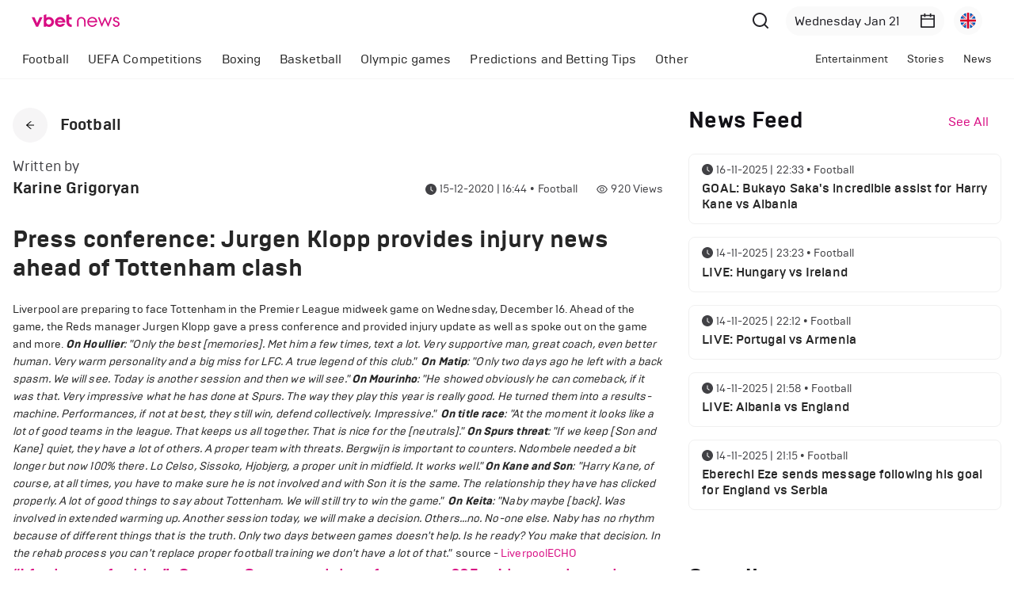

--- FILE ---
content_type: text/html; charset=utf-8
request_url: https://www.vbetnews.com/press-conference-jurgen-klopp-provides-injury-news-ahead-of-tottenham-clash
body_size: 21611
content:
<!DOCTYPE html><html lang="en"><head><meta charSet="utf-8"/><meta name="viewport" content="width=device-width, initial-scale=1.0, maximum-scale=1.0, user-scalable=0"/><meta name="revisit-after" content="1 Days"/><meta name="Robots" content="all"/><meta name="google" content="notranslate"/><meta name="author" content="VBET"/><meta name="copyright" content="SoftConstruct LLC"/><link rel="home" href="https://www.vbetnews.com"/><link rel="icon" href="/favicon/favicon.ico"/><link rel="apple-touch-icon" sizes="180x180" href="/favicon/apple-touch-icon.png"/><link rel="icon" type="image/png" sizes="32x32" href="/favicon/favicon-32x32.png"/><link rel="icon" type="image/png" sizes="16x16" href="/favicon/favicon-16x16.png"/><link rel="manifest" href="/favicon/site.webmanifest"/><link rel="mask-icon" href="/favicon/safari-pinned-tab.svg" color="#5bbad5"/><meta name="msapplication-TileColor" content="#da532c"/><meta name="apple-mobile-web-app-title" content="Vbetnews"/><meta name="application-name" content="Vbetnews"/><meta name="theme-color" content="#ffffff"/><link rel="canonical" href="https://www.vbetnews.com/press-conference-jurgen-klopp-provides-injury-news-ahead-of-tottenham-clash"/><link rel="alternate" href="https://www.vbetnews.com/press-conference-jurgen-klopp-provides-injury-news-ahead-of-tottenham-clash" hrefLang="x-dfault"/><link rel="alternate" href="https://www.vbetnews.com/press-conference-jurgen-klopp-provides-injury-news-ahead-of-tottenham-clash" hrefLang="en"/><link rel="alternate" href="https://www.vbetnews.com/ru/press-conference-jurgen-klopp-provides-injury-news-ahead-of-tottenham-clash" hrefLang="ru"/><title>Vbetnews</title><meta name="title" content="Vbetnews"/><meta name="description" content="Vbetnews"/><meta property="og:url" content="https://vbetnews.com/press-conference-jurgen-klopp-provides-injury-news-ahead-of-tottenham-clash"/><meta property="og:type" content="website"/><meta property="og:title" content="Press conference: Jurgen Klopp provides injury news ahead of Tottenham clash"/><meta property="og:description" content="Football"/><meta property="og:image" content="https://admin.vbetnews.comnull"/><meta name="twitter:card" content="summary_large_image"/><meta name="twitter:title" content="Press conference: Jurgen Klopp provides injury news ahead of Tottenham clash"/><meta name="twitter:description" content="Football"/><meta name="twitter:image" content="https://admin.vbetnews.comnull"/><meta name="next-head-count" content="34"/><script async="" src="https://www.googletagmanager.com/gtag/js?id=UA-128899167-1"></script><script>
              window.dataLayer = window.dataLayer || [];
              function gtag(){dataLayer.push(arguments);}
              gtag('js', new Date());
              gtag('config', 'UA-128899167-1');
              </script><script type="application/ld+json">
                {
                  "@context": "http://schema.org",
                  "@type": "WebSite",
                  "name" : "Vbetnews",
                  "alternateName" : "vbetnews.com",
                  "url": "http://www.vbetnews.com/",
                  "potentialAction": {
                    "@type": "SearchAction",
                    "target": "https://www.vbetnews.com/search?text={query}",
                    "query-input": {
                        "@type": "PropertyValueSpecification",
                        "valueRequired": true,
                        "valueMaxlength": 100,
                        "valueName": "query"
                    }
                  }
                }
              </script><link rel="preload" href="/_next/static/css/1a48eafcde7e10f3.css" as="style"/><link rel="stylesheet" href="/_next/static/css/1a48eafcde7e10f3.css" data-n-g=""/><noscript data-n-css=""></noscript><script defer="" nomodule="" src="/_next/static/chunks/polyfills-5cd94c89d3acac5f.js"></script><script src="/_next/static/chunks/webpack-42cdea76c8170223.js" defer=""></script><script src="/_next/static/chunks/framework-5f4595e5518b5600.js" defer=""></script><script src="/_next/static/chunks/main-d7d97aa794f098a9.js" defer=""></script><script src="/_next/static/chunks/pages/_app-13d3bf9dbfca9298.js" defer=""></script><script src="/_next/static/chunks/159-d4d5d5b806d02392.js" defer=""></script><script src="/_next/static/chunks/pages/%5Bslug%5D-9fb5637d6067645c.js" defer=""></script><script src="/_next/static/pweCSuyXIoTyxT-0JVQRY/_buildManifest.js" defer=""></script><script src="/_next/static/pweCSuyXIoTyxT-0JVQRY/_ssgManifest.js" defer=""></script><script src="/_next/static/pweCSuyXIoTyxT-0JVQRY/_middlewareManifest.js" defer=""></script><style data-styled="" data-styled-version="5.3.6">.ehQbnu{background-color:var(--gray-8);padding:64px 0;}/*!sc*/
.ehQbnu a{color:var(--white);}/*!sc*/
.ehQbnu a:hover{color:var(--primary);}/*!sc*/
.ehQbnu a:hover span{color:var(--primary);}/*!sc*/
@media only screen and (max-width:767px){.ehQbnu{padding:32px 0;}}/*!sc*/
data-styled.g1[id="sc-bcXHqe"]{content:"ehQbnu,"}/*!sc*/
.jqTbbw{padding:0;list-style-type:none;}/*!sc*/
.jqTbbw li{font-size:18px;margin-bottom:12px;position:relative;}/*!sc*/
@media only screen and (max-width:767px){.jqTbbw li{font-size:16px;margin-bottom:8px;}}/*!sc*/
data-styled.g2[id="sc-gswNZR"]{content:"jqTbbw,"}/*!sc*/
.dyAXSZ{padding:0;list-style-type:none;padding-bottom:24px;}/*!sc*/
.dyAXSZ li{font-size:16px;color:var(--white);opacity:0.5;margin-bottom:8px;position:relative;}/*!sc*/
@media only screen and (max-width:767px){.dyAXSZ{padding-bottom:8px;}}/*!sc*/
data-styled.g3[id="sc-dkrFOg"]{content:"dyAXSZ,"}/*!sc*/
.eiMHsC.eiMHsC{font-weight:500;color:var(--white);margin-bottom:16px;}/*!sc*/
@media only screen and (max-width:767px){.eiMHsC.eiMHsC{font-size:18px;margin-bottom:10px;}}/*!sc*/
data-styled.g4[id="sc-hLBbgP"]{content:"eiMHsC,"}/*!sc*/
.hXNaOO.hXNaOO{font-size:16px;color:var(--white);margin-bottom:32px;}/*!sc*/
.hXNaOO.hXNaOO a{font-weight:700;}/*!sc*/
data-styled.g5[id="sc-eDvSVe"]{content:"hXNaOO,"}/*!sc*/
.fcngae{display:inline-block;}/*!sc*/
.jNGKpl{display:inline-block;margin-bottom:24px;}/*!sc*/
data-styled.g7[id="sc-gKPRtg"]{content:"fcngae,jNGKpl,"}/*!sc*/
.gKMWQF{margin-top:40px;margin-bottom:24px;}/*!sc*/
@media only screen and (max-width:767px){.gKMWQF button{margin-top:0;}}/*!sc*/
.cSbOgT{margin-top:24px;margin-bottom:24px;}/*!sc*/
@media only screen and (max-width:767px){.cSbOgT button{margin-top:0;}}/*!sc*/
data-styled.g13[id="sc-ipEyDJ"]{content:"gKMWQF,cSbOgT,"}/*!sc*/
.xOlPZ.xOlPZ{font-size:28px;color:var(--gray-8);margin:0;-webkit-user-select:none;-moz-user-select:none;-ms-user-select:none;user-select:none;text-transform:capitalize;}/*!sc*/
data-styled.g14[id="sc-csuSiG"]{content:"xOlPZ,"}/*!sc*/
.khwiD{font-size:16px;color:var(--primary);margin:0;}/*!sc*/
@media only screen and (max-width:767px){.khwiD{font-size:14px;font-weight:500;}}/*!sc*/
data-styled.g15[id="sc-eDWCr"]{content:"khwiD,"}/*!sc*/
.ekGGYZ{min-width:200px;border:none;border-radius:32px;background-color:var(--gray-2);padding:6px 11px;}/*!sc*/
.ekGGYZ .anticon{font-size:20px;color:var(--gray-5);}/*!sc*/
.ekGGYZ .ant-picker-input > input{font-size:16px;color:var(--gray-7);}/*!sc*/
@media only screen and (max-width:767px){.ekGGYZ{min-width:0;max-width:86px;}.ekGGYZ .anticon{font-size:16px;}.ekGGYZ .ant-picker-input > input{font-size:14px;}}/*!sc*/
@media only screen and (max-width:991px){.ekGGYZ{min-width:0;background-color:transparent;padding:0;margin-right:4px;}.ekGGYZ:hover,.ekGGYZ.ant-picker-focused{border:none;box-shadow:none;outline:none;}.ekGGYZ input{display:none;}.ekGGYZ .ant-picker-suffix{margin-left:0;}.ekGGYZ .ant-picker-clear{display:none;}.ekGGYZ .anticon{font-size:22px;}}/*!sc*/
data-styled.g16[id="sc-bqWxrE"]{content:"ekGGYZ,"}/*!sc*/
.gybxLA{height:36px;border:none;outline:none;box-shadow:none;border-radius:32px;display:-webkit-box;display:-webkit-flex;display:-ms-flexbox;display:flex;-webkit-align-items:center;-webkit-box-align:center;-ms-flex-align:center;align-items:center;background-color:var(--gray-2);padding:8px;cursor:pointer;margin-left:12px;}/*!sc*/
.gybxLA:hover,.gybxLA:focus{border-color:transparent;outline:none;}/*!sc*/
data-styled.g19[id="sc-fnGiBr"]{content:"gybxLA,"}/*!sc*/
.fiJiPA{width:100%;max-width:1464px;padding:0 16px;margin:0 auto;}/*!sc*/
@media only screen and (max-width:1440px){.fiJiPA{max-width:1392px;}}/*!sc*/
data-styled.g22[id="sc-idXgbr"]{content:"fiJiPA,"}/*!sc*/
.dJDeA{width:100%;table-layout:fixed;}/*!sc*/
.dJDeA thead td{padding:4px 8px 0;}/*!sc*/
.dJDeA thead td .ant-skeleton{width:100%;}/*!sc*/
.dJDeA thead td .ant-skeleton .ant-skeleton-input{border-radius:16px;}/*!sc*/
.dJDeA tbody td{padding:8px 12px;}/*!sc*/
.dJDeA tbody td .ant-skeleton{width:100%;}/*!sc*/
.dJDeA tbody td .ant-skeleton .ant-skeleton-input{border-radius:16px;}/*!sc*/
data-styled.g24[id="sc-hHTYSt"]{content:"dJDeA,"}/*!sc*/
.ddRBPM.ddRBPM{background-color:transparent;border:none;}/*!sc*/
.ddRBPM.ddRBPM li.ant-menu-submenu,.ddRBPM.ddRBPM li.ant-menu-item{font-size:16px;padding:0 12px;}/*!sc*/
.ddRBPM.ddRBPM li.ant-menu-submenu.ant-menu-item-selected,.ddRBPM.ddRBPM li.ant-menu-item.ant-menu-item-selected,.ddRBPM.ddRBPM li.ant-menu-submenu.ant-menu-submenu-selected,.ddRBPM.ddRBPM li.ant-menu-item.ant-menu-submenu-selected{font-weight:700;}/*!sc*/
@media only screen and (max-width:767px){.ddRBPM.ddRBPM li.ant-menu-submenu.ant-menu-item-selected,.ddRBPM.ddRBPM li.ant-menu-item.ant-menu-item-selected,.ddRBPM.ddRBPM li.ant-menu-submenu.ant-menu-submenu-selected,.ddRBPM.ddRBPM li.ant-menu-item.ant-menu-submenu-selected{font-weight:400;background-color:transparent;}}/*!sc*/
.ddRBPM.ddRBPM li.ant-menu-submenu > .ant-menu-submenu-title:focus,.ddRBPM.ddRBPM li.ant-menu-submenu > .ant-menu-submenu-title:focus-visible{border:none !important;outline:none !important;box-shadow:none !important;}/*!sc*/
@media only screen and (max-width:767px){.ddRBPM.ddRBPM li.ant-menu-submenu > .ant-menu-submenu-title > .ant-menu-title-content{font-size:0;}}/*!sc*/
.ddRBPM.ddRBPM li:after{display:none;}/*!sc*/
.ddRBOy.ddRBOy{background-color:transparent;border:none;}/*!sc*/
.ddRBOy.ddRBOy li.ant-menu-submenu,.ddRBOy.ddRBOy li.ant-menu-item{font-size:14px;padding:0 12px;}/*!sc*/
.ddRBOy.ddRBOy li.ant-menu-submenu.ant-menu-item-selected,.ddRBOy.ddRBOy li.ant-menu-item.ant-menu-item-selected,.ddRBOy.ddRBOy li.ant-menu-submenu.ant-menu-submenu-selected,.ddRBOy.ddRBOy li.ant-menu-item.ant-menu-submenu-selected{font-weight:700;}/*!sc*/
@media only screen and (max-width:767px){.ddRBOy.ddRBOy li.ant-menu-submenu.ant-menu-item-selected,.ddRBOy.ddRBOy li.ant-menu-item.ant-menu-item-selected,.ddRBOy.ddRBOy li.ant-menu-submenu.ant-menu-submenu-selected,.ddRBOy.ddRBOy li.ant-menu-item.ant-menu-submenu-selected{font-weight:400;background-color:transparent;}}/*!sc*/
.ddRBOy.ddRBOy li.ant-menu-submenu > .ant-menu-submenu-title:focus,.ddRBOy.ddRBOy li.ant-menu-submenu > .ant-menu-submenu-title:focus-visible{border:none !important;outline:none !important;box-shadow:none !important;}/*!sc*/
@media only screen and (max-width:767px){.ddRBOy.ddRBOy li.ant-menu-submenu > .ant-menu-submenu-title > .ant-menu-title-content{font-size:0;}}/*!sc*/
.ddRBOy.ddRBOy li:after{display:none;}/*!sc*/
data-styled.g25[id="sc-dmctIk"]{content:"ddRBPM,ddRBOy,"}/*!sc*/
.bXJbnE .ant-card-body{padding:24px 12px;}/*!sc*/
data-styled.g43[id="sc-jcMfQk"]{content:"bXJbnE,"}/*!sc*/
.flPKsT.flPKsT.flPKsT{width:100%;margin-bottom:24px;}/*!sc*/
.flPKsT.flPKsT.flPKsT .ant-select-selector{border-radius:32px;border-color:var(--gray-3);background-color:var(--gray-3);padding:0 16px;}/*!sc*/
data-styled.g45[id="sc-iTFTee"]{content:"flPKsT,"}/*!sc*/
.dfFElc{position:fixed;top:0;left:0;z-index:1150;width:100%;box-shadow:0px 7px 20px rgba(179,179,179,0.1);padding:0 40px;}/*!sc*/
@media only screen and (max-width:767px){.dfFElc{padding:0 16px;}}/*!sc*/
data-styled.g57[id="sc-gScZFl"]{content:"dfFElc,"}/*!sc*/
.cHoHkd{height:48px;position:fixed;top:var(--header-height);left:0;z-index:1150;width:100%;background-color:var(--body-color);border-bottom:1px solid var(--gray-3);}/*!sc*/
.cHoHkd .custom-row{-webkit-flex-wrap:nowrap !important;-ms-flex-wrap:nowrap !important;flex-wrap:nowrap !important;}/*!sc*/
@media only screen and (max-width:992px){.cHoHkd{height:0;visibility:hidden;opacity:0;-webkit-transition:height 0.5s;transition:height 0.5s;}.cHoHkd .custom-row{-webkit-flex-wrap:wrap !important;-ms-flex-wrap:wrap !important;flex-wrap:wrap !important;}.cHoHkd.cHoHkd ul li.ant-menu-submenu{padding:0;}}/*!sc*/
data-styled.g58[id="sc-lbVpMG"]{content:"cHoHkd,"}/*!sc*/
.jIYVUL{min-height:100vh;display:-webkit-box;display:-webkit-flex;display:-ms-flexbox;display:flex;-webkit-flex:auto;-ms-flex:auto;flex:auto;-webkit-flex-direction:column;-ms-flex-direction:column;flex-direction:column;position:relative;}/*!sc*/
data-styled.g62[id="sc-oZIhv"]{content:"jIYVUL,"}/*!sc*/
.kFTMsz{-webkit-flex:1;-ms-flex:1;flex:1;min-height:100vh;padding-top:calc(var(--header-height) + 48px);}/*!sc*/
@media only screen and (max-width:1199px){.kFTMsz{min-height:0;}}/*!sc*/
@media only screen and (max-width:992px){.kFTMsz{padding-top:var(--header-height);}}/*!sc*/
data-styled.g63[id="sc-hiDMwi"]{content:"kFTMsz,"}/*!sc*/
.bMQcFK{display:-webkit-box;display:-webkit-flex;display:-ms-flexbox;display:flex;-webkit-align-items:center;-webkit-box-align:center;-ms-flex-align:center;align-items:center;-webkit-box-pack:center;-webkit-justify-content:center;-ms-flex-pack:center;justify-content:center;width:44px;height:44px;font-size:12px;border-radius:50%;background-color:var(--gray-3);cursor:pointer;}/*!sc*/
data-styled.g68[id="sc-fbYMXx"]{content:"bMQcFK,"}/*!sc*/
.iskfT{display:-webkit-box;display:-webkit-flex;display:-ms-flexbox;display:flex;-webkit-align-items:flex-end;-webkit-box-align:flex-end;-ms-flex-align:flex-end;align-items:flex-end;-webkit-box-pack:justify;-webkit-justify-content:space-between;-ms-flex-pack:justify;justify-content:space-between;margin-bottom:32px;}/*!sc*/
@media only screen and (max-width:992px){.iskfT{-webkit-flex-direction:column;-ms-flex-direction:column;flex-direction:column;-webkit-align-items:flex-start;-webkit-box-align:flex-start;-ms-flex-align:flex-start;align-items:flex-start;-webkit-box-pack:start;-webkit-justify-content:flex-start;-ms-flex-pack:start;justify-content:flex-start;margin-bottom:12px;}}/*!sc*/
data-styled.g69[id="sc-GhhNo"]{content:"iskfT,"}/*!sc*/
.goXzIC{display:-webkit-box;display:-webkit-flex;display:-ms-flexbox;display:flex;-webkit-align-items:center;-webkit-box-align:center;-ms-flex-align:center;align-items:center;}/*!sc*/
.goXzIC .ant-avatar{background-color:#fafafa;}/*!sc*/
.goXzIC .ant-avatar .ant-image{position:relative;top:2px;}/*!sc*/
@media only screen and (max-width:992px){.goXzIC{margin-bottom:18px;}}/*!sc*/
data-styled.g70[id="sc-fXqpFg"]{content:"goXzIC,"}/*!sc*/
.hMOodW{display:-webkit-box;display:-webkit-flex;display:-ms-flexbox;display:flex;-webkit-flex-direction:column;-ms-flex-direction:column;flex-direction:column;}/*!sc*/
@media only screen and (max-width:992px){.hMOodW{width:100%;}.hMOodW > .ant-space{width:100%;}}/*!sc*/
data-styled.g71[id="sc-dwnOUR"]{content:"hMOodW,"}/*!sc*/
.czmbrL{display:-webkit-box;display:-webkit-flex;display:-ms-flexbox;display:flex;width:100%;-webkit-align-items:center;-webkit-box-align:center;-ms-flex-align:center;align-items:center;font-size:14px;color:var(--gray-4);line-height:1;padding-top:2px;margin-bottom:6px;}/*!sc*/
.czmbrL .anticon{margin-right:4px;}/*!sc*/
.czmbrL .category-name{text-transform:capitalize;margin-left:4px;}/*!sc*/
@media only screen and (max-width:992px){.czmbrL{margin-bottom:0;}}/*!sc*/
data-styled.g72[id="sc-UpCWa"]{content:"czmbrL,"}/*!sc*/
.epBLtO{padding-top:32px;padding-bottom:80px;}/*!sc*/
.epBLtO .single-post-content img{max-width:100%;height:auto !important;}/*!sc*/
.epBLtO .single-post-content iframe,.epBLtO .single-post-content video{max-width:100%;}/*!sc*/
.epBLtO .single-post-content p{font-size:16px;}/*!sc*/
@media only screen and (max-width:992px){.epBLtO{padding-top:24px;padding-bottom:50px;}}/*!sc*/
data-styled.g73[id="sc-jIILKH"]{content:"epBLtO,"}/*!sc*/
.hPHdWi{padding:0;}/*!sc*/
@media only screen and (max-width:992px){.hPHdWi .ant-page-header-back{margin-right:8px;}.hPHdWi .ant-page-header-heading-title{font-size:16px;}}/*!sc*/
data-styled.g74[id="sc-ZqFbI"]{content:"hPHdWi,"}/*!sc*/
.bearfH{min-width:150px;display:inline-block;height:32px;color:#ffffff !important;background-color:#3063c2 !important;border-color:#3063c2 !important;border-radius:8px;position:relative;}/*!sc*/
.bearfH:hover{color:#ffffff;background-color:#3063c2;border-color:#3063c2;opacity:0.8;}/*!sc*/
data-styled.g75[id="sc-jNJNQp"]{content:"bearfH,"}/*!sc*/
.jChKBz{min-width:150px;display:inline-block;height:32px;color:#ffffff !important;background-color:#1d9bf0 !important;border-color:#1d9bf0 !important;border-radius:8px;position:relative;}/*!sc*/
.jChKBz:hover{color:#ffffff;background-color:#1d9bf0;border-color:#1d9bf0;opacity:0.8;}/*!sc*/
data-styled.g76[id="sc-hlLBRy"]{content:"jChKBz,"}/*!sc*/
.cMKqAC{margin-bottom:32px;}/*!sc*/
.cMKqAC .ant-space{-webkit-flex-wrap:wrap;-ms-flex-wrap:wrap;flex-wrap:wrap;gap:0px !important;}/*!sc*/
.cMKqAC .ant-tag{border:none;padding:0 20px;}/*!sc*/
data-styled.g77[id="sc-eKJbhj"]{content:"cMKqAC,"}/*!sc*/
.inzSdJ{display:-webkit-box;display:-webkit-flex;display:-ms-flexbox;display:flex;}/*!sc*/
data-styled.g78[id="sc-bTTELM"]{content:"inzSdJ,"}/*!sc*/
</style></head><body><div id="__next" data-reactroot=""><div class="sc-oZIhv jIYVUL"><header class="ant-layout-header sc-gScZFl dfFElc"><div class="ant-row ant-row-space-between ant-row-middle"><div class="ant-col"><div class="sc-gKPRtg fcngae"><a href="/"><div class="ant-image" style="width:111px"><img alt="Logo" class="ant-image-img" src="/images/vbet-news.svg" width="111"/></div></a></div></div><div class="ant-col"><div class="ant-row ant-row-middle"><div style="margin-right:16px"><button type="button" class="ant-btn ant-btn-circle ant-btn-text"><div class="ant-image" style="width:24px"><img class="ant-image-img" src="/images/search.svg" width="24"/></div></button></div><div class="ant-picker sc-bqWxrE ekGGYZ"><div class="ant-picker-input"><input readonly="" value="" placeholder="Select date" title="" size="12" autoComplete="off"/><span class="ant-picker-suffix"><span role="img" aria-label="calendar" class="anticon anticon-calendar"><svg viewBox="64 64 896 896" focusable="false" data-icon="calendar" width="1em" height="1em" fill="currentColor" aria-hidden="true"><path d="M880 184H712v-64c0-4.4-3.6-8-8-8h-56c-4.4 0-8 3.6-8 8v64H384v-64c0-4.4-3.6-8-8-8h-56c-4.4 0-8 3.6-8 8v64H144c-17.7 0-32 14.3-32 32v664c0 17.7 14.3 32 32 32h736c17.7 0 32-14.3 32-32V216c0-17.7-14.3-32-32-32zm-40 656H184V460h656v380zM184 392V256h128v48c0 4.4 3.6 8 8 8h56c4.4 0 8-3.6 8-8v-48h256v48c0 4.4 3.6 8 8 8h56c4.4 0 8-3.6 8-8v-48h128v136H184z"></path></svg></span></span><span class="ant-picker-clear" role="button"><span role="img" aria-label="close-circle" class="anticon anticon-close-circle"><svg viewBox="64 64 896 896" focusable="false" data-icon="close-circle" width="1em" height="1em" fill="currentColor" aria-hidden="true"><path d="M512 64C264.6 64 64 264.6 64 512s200.6 448 448 448 448-200.6 448-448S759.4 64 512 64zm165.4 618.2l-66-.3L512 563.4l-99.3 118.4-66.1.3c-4.4 0-8-3.5-8-8 0-1.9.7-3.7 1.9-5.2l130.1-155L340.5 359a8.32 8.32 0 01-1.9-5.2c0-4.4 3.6-8 8-8l66.1.3L512 464.6l99.3-118.4 66-.3c4.4 0 8 3.5 8 8 0 1.9-.7 3.7-1.9 5.2L553.5 514l130 155c1.2 1.5 1.9 3.3 1.9 5.2 0 4.4-3.6 8-8 8z"></path></svg></span></span></div></div><button class="sc-fnGiBr gybxLA ant-dropdown-trigger"><span style="width:20px;height:20px;line-height:20px;font-size:18px" class="ant-avatar ant-avatar-circle ant-avatar-image"><img src="/images/flags/united-kingdom.svg"/></span></button></div></div></div></header><div class="sc-lbVpMG cHoHkd"><div style="position:relative" class="sc-idXgbr fiJiPA"><div class="ant-row ant-row-space-between custom-row"><div style="flex:1 1 auto" class="ant-col"><ul class="ant-menu-overflow ant-menu ant-menu-root ant-menu-horizontal ant-menu-light sc-dmctIk ddRBPM" style="display:flex;justify-content:flex-start" role="menu" tabindex="0" data-menu-list="true"><li class="ant-menu-overflow-item ant-menu-submenu ant-menu-submenu-horizontal" style="opacity:1;order:0" role="none"><div role="menuitem" class="ant-menu-submenu-title" tabindex="-1" aria-expanded="false" aria-haspopup="true"><span class="ant-menu-title-content">Football</span><i class="ant-menu-submenu-arrow"></i></div></li><li class="ant-menu-overflow-item ant-menu-submenu ant-menu-submenu-horizontal" style="opacity:1;order:1" role="none"><div role="menuitem" class="ant-menu-submenu-title" tabindex="-1" aria-expanded="false" aria-haspopup="true"><span class="ant-menu-title-content">UEFA Competitions</span><i class="ant-menu-submenu-arrow"></i></div></li><li class="ant-menu-overflow-item ant-menu-item ant-menu-item-only-child" style="opacity:1;order:2" role="menuitem" tabindex="-1"><span class="ant-menu-title-content"><span class="sc-kgTSHT fwlHDA">Boxing</span></span></li><li class="ant-menu-overflow-item ant-menu-item ant-menu-item-only-child" style="opacity:1;order:3" role="menuitem" tabindex="-1"><span class="ant-menu-title-content"><span class="sc-kgTSHT fwlHDA">Basketball</span></span></li><li class="ant-menu-overflow-item ant-menu-submenu ant-menu-submenu-horizontal" style="opacity:1;order:4" role="none"><div role="menuitem" class="ant-menu-submenu-title" tabindex="-1" aria-expanded="false" aria-haspopup="true"><span class="ant-menu-title-content">Olympic games</span><i class="ant-menu-submenu-arrow"></i></div></li><li class="ant-menu-overflow-item ant-menu-submenu ant-menu-submenu-horizontal" style="opacity:1;order:5" role="none"><div role="menuitem" class="ant-menu-submenu-title" tabindex="-1" aria-expanded="false" aria-haspopup="true"><span class="ant-menu-title-content">Predictions and Betting Tips</span><i class="ant-menu-submenu-arrow"></i></div></li><li class="ant-menu-overflow-item ant-menu-submenu ant-menu-submenu-horizontal" style="opacity:1;order:6" role="none"><div role="menuitem" class="ant-menu-submenu-title" tabindex="-1" aria-expanded="false" aria-haspopup="true"><span class="ant-menu-title-content">Other</span><i class="ant-menu-submenu-arrow"></i></div></li><li class="ant-menu-overflow-item ant-menu-overflow-item-rest ant-menu-submenu ant-menu-submenu-horizontal" style="opacity:0;height:0;overflow-y:hidden;order:9007199254740991;pointer-events:none;position:absolute" aria-hidden="true" role="none"><div role="menuitem" class="ant-menu-submenu-title" tabindex="-1" aria-expanded="false" aria-haspopup="true"><span role="img" aria-label="ellipsis" class="anticon anticon-ellipsis"><svg viewBox="64 64 896 896" focusable="false" data-icon="ellipsis" width="1em" height="1em" fill="currentColor" aria-hidden="true"><path d="M176 511a56 56 0 10112 0 56 56 0 10-112 0zm280 0a56 56 0 10112 0 56 56 0 10-112 0zm280 0a56 56 0 10112 0 56 56 0 10-112 0z"></path></svg></span><i class="ant-menu-submenu-arrow"></i></div></li></ul><div style="display:none" aria-hidden="true"></div></div><div style="flex:1 1 auto" class="ant-col"><ul class="ant-menu-overflow ant-menu ant-menu-root ant-menu-horizontal ant-menu-light sc-dmctIk ddRBOy" style="display:flex;justify-content:flex-end" role="menu" tabindex="0" data-menu-list="true"><li class="ant-menu-overflow-item ant-menu-item ant-menu-item-only-child" style="opacity:1;order:0" role="menuitem" tabindex="-1"><span class="ant-menu-title-content"><span class="sc-kgTSHT fwlHDA">Entertainment</span></span></li><li class="ant-menu-overflow-item ant-menu-item ant-menu-item-only-child" style="opacity:1;order:1" role="menuitem" tabindex="-1"><span class="ant-menu-title-content"><span class="sc-kgTSHT fwlHDA">Stories</span></span></li><li class="ant-menu-overflow-item ant-menu-item ant-menu-item-only-child" style="opacity:1;order:2" role="menuitem" tabindex="-1"><span class="ant-menu-title-content"><span class="sc-kgTSHT fwlHDA">News</span></span></li><li class="ant-menu-overflow-item ant-menu-overflow-item-rest ant-menu-submenu ant-menu-submenu-horizontal" style="opacity:0;height:0;overflow-y:hidden;order:9007199254740991;pointer-events:none;position:absolute" aria-hidden="true" role="none"><div role="menuitem" class="ant-menu-submenu-title" tabindex="-1" aria-expanded="false" aria-haspopup="true"><span role="img" aria-label="ellipsis" class="anticon anticon-ellipsis"><svg viewBox="64 64 896 896" focusable="false" data-icon="ellipsis" width="1em" height="1em" fill="currentColor" aria-hidden="true"><path d="M176 511a56 56 0 10112 0 56 56 0 10-112 0zm280 0a56 56 0 10112 0 56 56 0 10-112 0zm280 0a56 56 0 10112 0 56 56 0 10-112 0z"></path></svg></span><i class="ant-menu-submenu-arrow"></i></div></li></ul><div style="display:none" aria-hidden="true"></div></div></div></div></div><div class="sc-hiDMwi kFTMsz"><div class="sc-jIILKH epBLtO"><div class="sc-idXgbr fiJiPA"><div class="ant-row" style="margin-left:-16px;margin-right:-16px"><div style="padding-left:16px;padding-right:16px" class="ant-col ant-col-xs-24 ant-col-lg-16"><div class="ant-page-header sc-ZqFbI hPHdWi ant-page-header-ghost"><div class="ant-page-header-heading"><div class="ant-page-header-heading-left"><div class="ant-page-header-back"><div role="button" tabindex="0" class="ant-page-header-back-button" aria-label="Back" style="border:0;background:transparent;padding:0;line-height:inherit;display:inline-block"><div class="sc-fbYMXx bMQcFK"><span role="img" aria-label="arrow-left" class="anticon anticon-arrow-left"><svg viewBox="64 64 896 896" focusable="false" data-icon="arrow-left" width="1em" height="1em" fill="currentColor" aria-hidden="true"><path d="M872 474H286.9l350.2-304c5.6-4.9 2.2-14-5.2-14h-88.5c-3.9 0-7.6 1.4-10.5 3.9L155 487.8a31.96 31.96 0 000 48.3L535.1 866c1.5 1.3 3.3 2 5.2 2h91.5c7.4 0 10.8-9.2 5.2-14L286.9 550H872c4.4 0 8-3.6 8-8v-60c0-4.4-3.6-8-8-8z"></path></svg></span></div></div></div><span class="ant-page-header-heading-title" title="Football">Football</span></div></div><div class="ant-page-header-content"><div class="sc-GhhNo iskfT"><div class="sc-fXqpFg goXzIC"><div><span class="ant-typography" style="font-size:18px;color:var(--gray-4);margin-bottom:8px">Written by</span><h4 class="ant-typography">Karine Grigoryan</h4></div></div><div class="sc-dwnOUR hMOodW"><div class="ant-space ant-space-horizontal ant-space-align-center sc-bTTELM inzSdJ"><div class="ant-space-item" style="margin-right:24px"><span class="sc-UpCWa czmbrL"><span role="img" aria-label="clock-circle" style="color:var(--gray-4)" class="anticon anticon-clock-circle"><svg viewBox="64 64 896 896" focusable="false" data-icon="clock-circle" width="1em" height="1em" fill="currentColor" aria-hidden="true"><path d="M512 64C264.6 64 64 264.6 64 512s200.6 448 448 448 448-200.6 448-448S759.4 64 512 64zm176.5 585.7l-28.6 39a7.99 7.99 0 01-11.2 1.7L483.3 569.8a7.92 7.92 0 01-3.3-6.5V288c0-4.4 3.6-8 8-8h48.1c4.4 0 8 3.6 8 8v247.5l142.6 103.1c3.6 2.5 4.4 7.5 1.8 11.1z"></path></svg></span><span style="white-space:nowrap">15-12-2020 | 16:44</span> <span class="category-name">•<!-- --> <!-- -->Football</span></span></div><div class="ant-space-item"><span class="sc-UpCWa czmbrL"><span role="img" aria-label="eye" style="color:var(--gray-4)" class="anticon anticon-eye"><svg viewBox="64 64 896 896" focusable="false" data-icon="eye" width="1em" height="1em" fill="currentColor" aria-hidden="true"><path d="M942.2 486.2C847.4 286.5 704.1 186 512 186c-192.2 0-335.4 100.5-430.2 300.3a60.3 60.3 0 000 51.5C176.6 737.5 319.9 838 512 838c192.2 0 335.4-100.5 430.2-300.3 7.7-16.2 7.7-35 0-51.5zM512 766c-161.3 0-279.4-81.8-362.7-254C232.6 339.8 350.7 258 512 258c161.3 0 279.4 81.8 362.7 254C791.5 684.2 673.4 766 512 766zm-4-430c-97.2 0-176 78.8-176 176s78.8 176 176 176 176-78.8 176-176-78.8-176-176-176zm0 288c-61.9 0-112-50.1-112-112s50.1-112 112-112 112 50.1 112 112-50.1 112-112 112z"></path></svg></span> <!-- -->920<!-- --> <!-- -->Views</span></div></div></div></div></div></div><h1 class="ant-typography" style="font-size:30px;margin-bottom:24px">Press conference: Jurgen Klopp provides injury news ahead of Tottenham clash</h1><div class="single-post-content">Liverpool are preparing to face Tottenham in the Premier League midweek game on Wednesday, December 16. Ahead of the game, the Reds manager Jurgen Klopp gave a press conference and provided injury update as well as spoke out on the game and more.

<em><strong>On Houllier</strong>: "Only the best [memories]. Met him a few times, text a lot. Very supportive man, great coach, even better human. Very warm personality and a big miss for LFC. A true legend of this club." </em>

<em><strong>On Matip</strong>: "Only two days ago he left with a back spasm. We will see. Today is another session and then we will see."</em>

<em><strong>On Mourinho</strong>: "He showed obviously he can comeback, if it was that. Very impressive what he has done at Spurs. The way they play this year is really good. He turned them into a results-machine. Performances, if not at best, they still win, defend collectively. Impressive." </em>

<em><strong>On title race</strong>: "At the moment it looks like a lot of good teams in the league. That keeps us all together. That is nice for the [neutrals]."</em>

<em><strong>On Spurs threat</strong>: "If we keep [Son and Kane] quiet, they have a lot of others. A proper team with threats. Bergwijn is important to counters. Ndombele needed a bit longer but now 100% there. Lo Celso, Sissoko, Hjobjerg, a proper unit in midfield. It works well."</em>

<em><strong>On Kane and Son</strong>: "Harry Kane, of course, at all times, you have to make sure he is not involved and with Son it is the same. The relationship they have has clicked properly. A lot of good things to say about Tottenham. We will still try to win the game." </em>

<em><strong>On Keita</strong>: "Naby maybe [back]. Was involved in extended warming up. Another session today, we will make a decision. Others...no. No-one else. Naby has no rhythm because of different things that is the truth. Only two days between games doesn't help. Is he ready? You make that decision. In the rehab process you can't replace proper football training we don't have a lot of that." </em>

source - <a href="https://www.liverpoolecho.co.uk/sport/football/football-news/klopp-tottenham-liverpool-injuries-live-19459739">LiverpoolECHO</a>
<h2 class="title"><a href="https://www.vbetnews.com/i-feel-sorry-for-him-graeme-souness-claims-forgotten-35m-liverpool-man-is-a-real-talent/">“I feel sorry for him”: Graeme Souness claims forgotten £35m Liverpool man is a “real talent”</a></h2></div><div class="ant-space ant-space-horizontal ant-space-align-center" style="margin-bottom:32px"><div class="ant-space-item" style="margin-right:8px"><button type="button" class="ant-btn ant-btn-default sc-jNJNQp bearfH"><span role="img" aria-label="facebook" class="anticon anticon-facebook"><svg viewBox="64 64 896 896" focusable="false" data-icon="facebook" width="1em" height="1em" fill="currentColor" aria-hidden="true"><path d="M880 112H144c-17.7 0-32 14.3-32 32v736c0 17.7 14.3 32 32 32h736c17.7 0 32-14.3 32-32V144c0-17.7-14.3-32-32-32zm-92.4 233.5h-63.9c-50.1 0-59.8 23.8-59.8 58.8v77.1h119.6l-15.6 120.7h-104V912H539.2V602.2H434.9V481.4h104.3v-89c0-103.3 63.1-159.6 155.3-159.6 44.2 0 82.1 3.3 93.2 4.8v107.9z"></path></svg></span><span>share on facebook</span></button></div><div class="ant-space-item"><button type="button" class="ant-btn ant-btn-default sc-hlLBRy jChKBz"><span role="img" aria-label="twitter-square" class="anticon anticon-twitter-square"><svg viewBox="64 64 896 896" focusable="false" data-icon="twitter-square" width="1em" height="1em" fill="currentColor" aria-hidden="true"><path d="M880 112H144c-17.7 0-32 14.3-32 32v736c0 17.7 14.3 32 32 32h736c17.7 0 32-14.3 32-32V144c0-17.7-14.3-32-32-32zM727.3 401.7c.3 4.7.3 9.6.3 14.4 0 146.8-111.8 315.9-316.1 315.9-63 0-121.4-18.3-170.6-49.8 9 1 17.6 1.4 26.8 1.4 52 0 99.8-17.6 137.9-47.4-48.8-1-89.8-33-103.8-77 17.1 2.5 32.5 2.5 50.1-2a111 111 0 01-88.9-109v-1.4c14.7 8.3 32 13.4 50.1 14.1a111.13 111.13 0 01-49.5-92.4c0-20.7 5.4-39.6 15.1-56a315.28 315.28 0 00229 116.1C492 353.1 548.4 292 616.2 292c32 0 60.8 13.4 81.1 35 25.1-4.7 49.1-14.1 70.5-26.7-8.3 25.7-25.7 47.4-48.8 61.1 22.4-2.4 44-8.6 64-17.3-15.1 22.2-34 41.9-55.7 57.6z"></path></svg></span><span>share on twitter</span></button></div></div><div class="sc-eKJbhj cMKqAC"><div class="ant-space ant-space-horizontal ant-space-align-center"><div class="ant-space-item" style="margin-right:8px"><span class="ant-tag"><a href="/tags/43?tag=Liverpool">Liverpool</a></span></div><div class="ant-space-item"><span class="ant-tag"><a href="/tags/170?tag=Jurgen%20Klopp">Jurgen Klopp</a></span></div></div></div><div></div><div class="sc-ipEyDJ gKMWQF"><div class="ant-row ant-row-space-between ant-row-middle"><div style="flex:1 1 auto" class="ant-col"><h2 class="ant-typography sc-csuSiG xOlPZ">Related News<!-- --> </h2></div><div class="ant-col"><button type="button" class="ant-btn ant-btn-link"><span class="ant-typography sc-eDWCr khwiD">See All</span></button></div></div></div><div class="ant-carousel"><div class="slick-slider slick-initialized"><div class="slick-list"><div class="slick-track" style="width:0%;left:NaN%"></div></div></div></div></div><div style="padding-left:16px;padding-right:16px" class="ant-col ant-col-xs-24 ant-col-lg-8"><div></div><div class="sc-ipEyDJ cSbOgT"><div class="ant-row ant-row-space-between ant-row-middle"><div style="flex:1 1 auto" class="ant-col"><h2 class="ant-typography sc-csuSiG xOlPZ">Standings<!-- --> </h2></div></div></div><div class="ant-card ant-card-bordered sc-jcMfQk bXJbnE"><div class="ant-card-body"><div style="position:relative"><div class="ant-select ant-cascader sc-iTFTee flPKsT ant-select-single ant-select-allow-clear ant-select-show-arrow"><div class="ant-select-selector"><span class="ant-select-selection-search"><input type="search" autoComplete="off" class="ant-select-selection-search-input" role="combobox" aria-haspopup="listbox" aria-owns="undefined_list" aria-autocomplete="list" aria-controls="undefined_list" value="" readonly="" unselectable="on" style="opacity:0"/></span><span class="ant-select-selection-item" title="England, Premier League">England, Premier League</span></div><span class="ant-select-arrow" style="user-select:none;-webkit-user-select:none" unselectable="on" aria-hidden="true"><span role="img" aria-label="down" class="anticon anticon-down ant-select-suffix"><svg viewBox="64 64 896 896" focusable="false" data-icon="down" width="1em" height="1em" fill="currentColor" aria-hidden="true"><path d="M884 256h-75c-5.1 0-9.9 2.5-12.9 6.6L512 654.2 227.9 262.6c-3-4.1-7.8-6.6-12.9-6.6h-75c-6.5 0-10.3 7.4-6.5 12.7l352.6 486.1c12.8 17.6 39 17.6 51.7 0l352.6-486.1c3.9-5.3.1-12.7-6.4-12.7z"></path></svg></span></span><span class="ant-select-clear" style="user-select:none;-webkit-user-select:none" unselectable="on" aria-hidden="true"><span role="img" aria-label="close-circle" class="anticon anticon-close-circle"><svg viewBox="64 64 896 896" focusable="false" data-icon="close-circle" width="1em" height="1em" fill="currentColor" aria-hidden="true"><path d="M512 64C264.6 64 64 264.6 64 512s200.6 448 448 448 448-200.6 448-448S759.4 64 512 64zm165.4 618.2l-66-.3L512 563.4l-99.3 118.4-66.1.3c-4.4 0-8-3.5-8-8 0-1.9.7-3.7 1.9-5.2l130.1-155L340.5 359a8.32 8.32 0 01-1.9-5.2c0-4.4 3.6-8 8-8l66.1.3L512 464.6l99.3-118.4 66-.3c4.4 0 8 3.5 8 8 0 1.9-.7 3.7-1.9 5.2L553.5 514l130 155c1.2 1.5 1.9 3.3 1.9 5.2 0 4.4-3.6 8-8 8z"></path></svg></span></span></div></div><table style="width:100%" class="sc-hHTYSt dJDeA"><tbody><tr><td><div class="ant-skeleton ant-skeleton-element ant-skeleton-active"><span class="ant-skeleton-input" style="width:100%;min-width:0;height:24px"></span></div></td></tr><tr><td><div class="ant-skeleton ant-skeleton-element ant-skeleton-active"><span class="ant-skeleton-input" style="width:100%;min-width:0;height:24px"></span></div></td></tr><tr><td><div class="ant-skeleton ant-skeleton-element ant-skeleton-active"><span class="ant-skeleton-input" style="width:100%;min-width:0;height:24px"></span></div></td></tr><tr><td><div class="ant-skeleton ant-skeleton-element ant-skeleton-active"><span class="ant-skeleton-input" style="width:100%;min-width:0;height:24px"></span></div></td></tr><tr><td><div class="ant-skeleton ant-skeleton-element ant-skeleton-active"><span class="ant-skeleton-input" style="width:100%;min-width:0;height:24px"></span></div></td></tr></tbody></table></div></div></div></div></div></div></div><footer class="sc-bcXHqe ehQbnu"><div class="sc-idXgbr fiJiPA"><div class="ant-row"><div class="ant-col ant-col-xs-24 ant-col-xs-order-2 ant-col-md-24 ant-col-md-order-2 ant-col-lg-7 ant-col-lg-order-0"><div style="padding-top:0" class="sc-gKPRtg jNGKpl"><a href="/"><div class="ant-image" style="width:111px"><img alt="Logo" class="ant-image-img" src="/images/vbet-news.svg" width="111"/></div></a></div><div class="ant-typography sc-eDvSVe hXNaOO"><a href="/">vbet news</a> <!-- -->is an international sports news site.</div><div class="ant-typography sc-eDvSVe hXNaOO">On VbetNews, you can read the latest breaking news and results from right across the sporting world, covering everything from Football, Tennis, Basketball, Formula 1 and other sports.</div><div class="ant-typography sc-eDvSVe hXNaOO">Get all the latest news,rumours, video and much more from VbetNews.</div><div class="ant-typography sc-eDvSVe hXNaOO" style="font-size:18px;margin-bottom:0"><span role="img" aria-label="copyright" style="font-size:16px;color:var(--gray-4);margin-right:6px" class="anticon anticon-copyright"><svg viewBox="64 64 896 896" focusable="false" data-icon="copyright" width="1em" height="1em" fill="currentColor" aria-hidden="true"><path d="M512 64C264.6 64 64 264.6 64 512s200.6 448 448 448 448-200.6 448-448S759.4 64 512 64zm0 820c-205.4 0-372-166.6-372-372s166.6-372 372-372 372 166.6 372 372-166.6 372-372 372zm5.6-532.7c53 0 89 33.8 93 83.4.3 4.2 3.8 7.4 8 7.4h56.7c2.6 0 4.7-2.1 4.7-4.7 0-86.7-68.4-147.4-162.7-147.4C407.4 290 344 364.2 344 486.8v52.3C344 660.8 407.4 734 517.3 734c94 0 162.7-58.8 162.7-141.4 0-2.6-2.1-4.7-4.7-4.7h-56.8c-4.2 0-7.6 3.2-8 7.3-4.2 46.1-40.1 77.8-93 77.8-65.3 0-102.1-47.9-102.1-133.6v-52.6c.1-87 37-135.5 102.2-135.5z"></path></svg></span> <!-- -->vbetnews.com <!-- -->All rights reserved</div></div><div style="margin-bottom:0" class="ant-col ant-col-xs-24 ant-col-xs-order-0 ant-col-md-12 ant-col-md-order-0 ant-col-lg-4 ant-col-lg-order-1 ant-col-lg-offset-6"><h4 class="ant-typography sc-hLBbgP eiMHsC">System Pages</h4><ul class="sc-gswNZR jqTbbw"><li><a href="/pages/About%20Us">About us</a></li><li><a href="/pages/Privacy%20Policy">Privacy Policy</a></li><li><a href="/pages/uefa-champions-league-ucl-predictions">UEFA Champions League (UCL) Predictions</a></li><li><a href="/pages/euro-2024-betting-tips-predictions">Euro 2024 Betting Tips &amp; Predictions</a></li></ul></div><div class="ant-col ant-col-xs-24 ant-col-xs-order-1 ant-col-md-12 ant-col-md-order-1 ant-col-lg-6 ant-col-lg-order-2 ant-col-lg-offset-1"><h4 class="ant-typography sc-hLBbgP eiMHsC">Contacts</h4><ul class="sc-dkrFOg dyAXSZ"><li><a href="/cdn-cgi/l/email-protection#8ae3e4ece5cafce8effee4effdf9a4e9e5e7"><span class="__cf_email__" data-cfemail="deb7b0b8b19ea8bcbbaab0bba9adf0bdb1b3">[email&#160;protected]</span></a></li></ul><h4 class="ant-typography sc-hLBbgP eiMHsC">Follow us on</h4><div class="ant-space ant-space-horizontal ant-space-align-center"><div class="ant-space-item" style="margin-right:16px"><a target="_blank" href="https://www.facebook.com/vivaronewsport"><div class="ant-image" style="width:24px"><img class="ant-image-img" src="/images/facebook.svg" width="24"/></div></a></div><div class="ant-space-item"><a target="_blank" href="https://twitter.com/VBETnews"><div class="ant-image" style="width:24px"><img class="ant-image-img" src="/images/2twitter.png" width="24"/></div></a></div></div></div></div></div></footer></div></div><script data-cfasync="false" src="/cdn-cgi/scripts/5c5dd728/cloudflare-static/email-decode.min.js"></script><script id="__NEXT_DATA__" type="application/json">{"props":{"pageProps":{"refererUrl":null,"post":{"id":74503,"parent_id":null,"author_id":8,"author_image":null,"title":"Press conference: Jurgen Klopp provides injury news ahead of Tottenham clash","body":"Liverpool are preparing to face Tottenham in the Premier League midweek game on Wednesday, December 16. Ahead of the game, the Reds manager Jurgen Klopp gave a press conference and provided injury update as well as spoke out on the game and more.\r\n\r\n\u003cem\u003e\u003cstrong\u003eOn Houllier\u003c/strong\u003e: \"Only the best [memories]. Met him a few times, text a lot. Very supportive man, great coach, even better human. Very warm personality and a big miss for LFC. A true legend of this club.\" \u003c/em\u003e\r\n\r\n\u003cem\u003e\u003cstrong\u003eOn Matip\u003c/strong\u003e: \"Only two days ago he left with a back spasm. We will see. Today is another session and then we will see.\"\u003c/em\u003e\r\n\r\n\u003cem\u003e\u003cstrong\u003eOn Mourinho\u003c/strong\u003e: \"He showed obviously he can comeback, if it was that. Very impressive what he has done at Spurs. The way they play this year is really good. He turned them into a results-machine. Performances, if not at best, they still win, defend collectively. Impressive.\" \u003c/em\u003e\r\n\r\n\u003cem\u003e\u003cstrong\u003eOn title race\u003c/strong\u003e: \"At the moment it looks like a lot of good teams in the league. That keeps us all together. That is nice for the [neutrals].\"\u003c/em\u003e\r\n\r\n\u003cem\u003e\u003cstrong\u003eOn Spurs threat\u003c/strong\u003e: \"If we keep [Son and Kane] quiet, they have a lot of others. A proper team with threats. Bergwijn is important to counters. Ndombele needed a bit longer but now 100% there. Lo Celso, Sissoko, Hjobjerg, a proper unit in midfield. It works well.\"\u003c/em\u003e\r\n\r\n\u003cem\u003e\u003cstrong\u003eOn Kane and Son\u003c/strong\u003e: \"Harry Kane, of course, at all times, you have to make sure he is not involved and with Son it is the same. The relationship they have has clicked properly. A lot of good things to say about Tottenham. We will still try to win the game.\" \u003c/em\u003e\r\n\r\n\u003cem\u003e\u003cstrong\u003eOn Keita\u003c/strong\u003e: \"Naby maybe [back]. Was involved in extended warming up. Another session today, we will make a decision. Others...no. No-one else. Naby has no rhythm because of different things that is the truth. Only two days between games doesn't help. Is he ready? You make that decision. In the rehab process you can't replace proper football training we don't have a lot of that.\" \u003c/em\u003e\r\n\r\nsource - \u003ca href=\"https://www.liverpoolecho.co.uk/sport/football/football-news/klopp-tottenham-liverpool-injuries-live-19459739\"\u003eLiverpoolECHO\u003c/a\u003e\r\n\u003ch2 class=\"title\"\u003e\u003ca href=\"https://www.vbetnews.com/i-feel-sorry-for-him-graeme-souness-claims-forgotten-35m-liverpool-man-is-a-real-talent/\"\u003e“I feel sorry for him”: Graeme Souness claims forgotten £35m Liverpool man is a “real talent”\u003c/a\u003e\u003c/h2\u003e","image":null,"image_source":null,"slug":"press-conference-jurgen-klopp-provides-injury-news-ahead-of-tottenham-clash","meta_title":null,"meta_description":null,"meta_keywords":null,"status":1,"featured":false,"exclusive":false,"show_author_name":true,"official":true,"breaking":false,"views_count":656,"image_alt":null,"published_at":"1608050671000","show_thumbnail_in_body":false,"og_title":null,"og_image":null,"categories":[{"id":19,"name":"Football","slug":"football","__typename":"Category"},{"id":28,"name":"England","slug":"england","__typename":"Category"},{"id":39,"name":"Liverpool","slug":"liverpool","__typename":"Category"}],"tags":[{"name":"Liverpool","slug":"liverpool","id":43,"__typename":"Tag"},{"name":"Jurgen Klopp","slug":"jurgen-klopp","id":170,"__typename":"Tag"}],"views":{"count":920,"post_id":74503,"id":74503,"__typename":"Views"},"author":{"id":8,"name":"Karine Grigoryan","image":null,"__typename":"Author"},"__typename":"Post"},"locale":"en","_nextI18Next":{"initialI18nStore":{"en":{"common":{"see_all_news":"See All","input_search":"Search","image_source":"Image source","search":{"search_title":"Search Results","date_search_title":"Posts from"},"news_feed":{"title":"News Feed"},"important_news":{"title":"Top Stories","see_all_news":"See All Top Stories"},"articles":{"title":"Articles","see_all_news":"See All"},"related_news":{"title":"Related News","see_all_news":"See All"},"gallery":{"gallery":"GALLERY","main_title":"Gallery","subtitle":"Events","title":"Gallery","see_all_news":"Full gallery","event":"Event"},"standings":{"title":"Standings","england_premier_league":"England, Premier League","spain_primera_division":"Spain, Primera Division","italy_serie_a":"Italy, Serie A","germany_bundesliga":"Germany, Bundesliga","france_ligue_1":"France, Ligue 1","uefa_champions_league":"UEFA Champions League","uefa_europa_league":"UEFA Europa League","group_a":"Group A","group_b":"Group B","group_c":"Group C","group_d":"Group D","group_e":"Group E","group_f":"Group F","group_g":"Group G","group_h":"Group H"},"home_page":{"title":"Standings"},"main_news_page":{"written_by":"Written by","views":"Views"},"news_card":{"written_by":"Written by","views":"Views","breaking":"Breaking","exclusive":"Exclusive"},"banner_slider":{"button":"Read this"},"footer":{"about_us_1":"is an international sports news site.","about_us_2":"On VbetNews, you can read the latest breaking news and results from right across the sporting world, covering everything from Football, Tennis, Basketball, Formula 1 and other sports.","about_us_3":"Get all the latest news,rumours, video and much more from VbetNews.","contacts":"Contacts","follow_us_on":"Follow us on","system_pages":"System Pages","footer_description":"is media platvorm, that has uniqe and interestiong design, that allows you to enjoy all your favorite TV channels,programs and fillms in your","footer_product_of":"Product of","footer_copyright":"All rights reserved"},"not_found":{"title":"Page Not Found","description_1":"We’re sorry, the page you requested could not be found","description_2":"Please back to the homepage","btn_text":"Go Home"},"empty":{"title":"No Results Found","description":"Sorry, the filter combination has no results. Please try again with another keywords"}}}},"initialLocale":"en","ns":["common"],"userConfig":{"i18n":{"defaultLocale":"en","locales":["en","ru"]},"react":{"useSuspense":false},"default":{"i18n":{"defaultLocale":"en","locales":["en","ru"]},"react":{"useSuspense":false}}}}},"newData":[{"id":19,"parent_id":null,"name":"Football","slug":"football","banner_image":"///","meta_title":"Football News - Vbet News","meta_description":"VBET NEWS: latest football news, live matches, scores, transfers, results, fixtures, and team news from the Premier League to the Champions League.","meta_keywords":"Football, Soccer","description":null,"show_in_menu":true,"open_type":2,"is_main":true,"is_group":false,"is_type":false,"children":[{"id":105,"parent_id":19,"name":"FIFA World Cup","slug":"fifa-world-cup","banner_image":"//////////////////","meta_title":"FIFA World Cup 2026","meta_description":"The 2026 FIFA World Cup will be the 23rd FIFA World Cup, the quadrennial international men's soccer championship contested by the national teams of the member associations of FIFA.","meta_keywords":"FIFA World Cup 2026","description":"FIFA World Cup 2026","show_in_menu":true,"open_type":3,"is_main":false,"is_group":true,"is_type":false,"__typename":"Category","children":[]},{"id":134,"parent_id":19,"name":"UEFA Competitions","slug":"uefa-competitions","banner_image":"//////","meta_title":"UEFA Champions League","meta_description":null,"meta_keywords":"UEFA Champions League","description":null,"show_in_menu":true,"open_type":2,"is_main":true,"is_group":true,"is_type":false,"__typename":"Category","children":[{"id":135,"parent_id":134,"name":"Conference Europa League","slug":"conference-europa-league","banner_image":"////","meta_title":"Conference Europa League","meta_description":"Conference Europa League","meta_keywords":"Conference Europa League","description":"Conference Europa League","show_in_menu":true,"open_type":1,"is_main":false,"is_group":true,"is_type":false,"__typename":"Category","children":[]},{"id":66,"parent_id":134,"name":"Champions League","slug":"champions-league","banner_image":"////","meta_title":"Champions League","meta_description":"Champions League","meta_keywords":"Champions League","description":"Champions League","show_in_menu":true,"open_type":1,"is_main":false,"is_group":true,"is_type":false,"__typename":"Category","children":[]},{"id":69,"parent_id":134,"name":"Europa League","slug":"europa-league","banner_image":"////","meta_title":"Europa League","meta_description":null,"meta_keywords":"Europa League","description":"Europa League","show_in_menu":true,"open_type":1,"is_main":false,"is_group":true,"is_type":false,"__typename":"Category","children":[]},{"id":112,"parent_id":134,"name":"Euro 2024","slug":"euro-2024","banner_image":"//","meta_title":"Euro 2024","meta_description":"Euro 2024","meta_keywords":"Euro 2024","description":"Euro 2024","show_in_menu":true,"open_type":1,"is_main":false,"is_group":true,"is_type":false,"__typename":"Category","children":[]}]},{"id":27,"parent_id":19,"name":"Spain","slug":"spain","banner_image":null,"meta_title":null,"meta_description":null,"meta_keywords":null,"description":null,"show_in_menu":true,"open_type":1,"is_main":false,"is_group":false,"is_type":false,"__typename":"Category","children":[{"id":32,"parent_id":27,"name":"Real Madrid","slug":"real madrid","banner_image":null,"meta_title":null,"meta_description":null,"meta_keywords":null,"description":null,"show_in_menu":true,"open_type":1,"is_main":false,"is_group":false,"is_type":false,"__typename":"Category","children":[]},{"id":33,"parent_id":27,"name":"Barcelona","slug":"barcelona","banner_image":null,"meta_title":null,"meta_description":null,"meta_keywords":null,"description":null,"show_in_menu":true,"open_type":1,"is_main":false,"is_group":false,"is_type":false,"__typename":"Category","children":[]},{"id":34,"parent_id":27,"name":"Atletico Madrid","slug":"atletico madrid","banner_image":null,"meta_title":null,"meta_description":null,"meta_keywords":null,"description":null,"show_in_menu":true,"open_type":1,"is_main":false,"is_group":false,"is_type":false,"__typename":"Category","children":[]},{"id":48,"parent_id":27,"name":"Sevilla","slug":"sevilla","banner_image":null,"meta_title":null,"meta_description":null,"meta_keywords":null,"description":null,"show_in_menu":true,"open_type":1,"is_main":false,"is_group":false,"is_type":false,"__typename":"Category","children":[]}]},{"id":28,"parent_id":19,"name":"England","slug":"england","banner_image":null,"meta_title":null,"meta_description":null,"meta_keywords":null,"description":null,"show_in_menu":true,"open_type":1,"is_main":false,"is_group":false,"is_type":false,"__typename":"Category","children":[{"id":141,"parent_id":28,"name":"Wolverhampton Wanderers F.C.","slug":"wolverhampton-wanderers-f-c","banner_image":"/","meta_title":"Wolverhampton Wanderers F.C.","meta_description":null,"meta_keywords":"Wolverhampton Wanderers F.C.","description":null,"show_in_menu":true,"open_type":1,"is_main":false,"is_group":true,"is_type":false,"__typename":"Category","children":[]},{"id":94,"parent_id":28,"name":"Leicester City","slug":"leicester-city","banner_image":"///","meta_title":null,"meta_description":null,"meta_keywords":null,"description":null,"show_in_menu":true,"open_type":1,"is_main":false,"is_group":true,"is_type":false,"__typename":"Category","children":[]},{"id":127,"parent_id":28,"name":"Leeds United","slug":"leeds-united","banner_image":"//","meta_title":"Leeds United","meta_description":"Leeds United","meta_keywords":"Leeds United","description":null,"show_in_menu":true,"open_type":1,"is_main":false,"is_group":true,"is_type":false,"__typename":"Category","children":[]},{"id":35,"parent_id":28,"name":"Manchester United","slug":"manchester united","banner_image":null,"meta_title":null,"meta_description":null,"meta_keywords":null,"description":null,"show_in_menu":true,"open_type":1,"is_main":false,"is_group":false,"is_type":false,"__typename":"Category","children":[]},{"id":36,"parent_id":28,"name":"Manchester City","slug":"manchester city","banner_image":null,"meta_title":null,"meta_description":null,"meta_keywords":null,"description":null,"show_in_menu":true,"open_type":1,"is_main":false,"is_group":false,"is_type":false,"__typename":"Category","children":[]},{"id":37,"parent_id":28,"name":"Arsenal","slug":"arsenal","banner_image":null,"meta_title":null,"meta_description":null,"meta_keywords":null,"description":null,"show_in_menu":true,"open_type":1,"is_main":false,"is_group":false,"is_type":false,"__typename":"Category","children":[]},{"id":38,"parent_id":28,"name":"Chelsea","slug":"chelsea","banner_image":null,"meta_title":null,"meta_description":null,"meta_keywords":null,"description":null,"show_in_menu":true,"open_type":1,"is_main":false,"is_group":false,"is_type":false,"__typename":"Category","children":[]},{"id":39,"parent_id":28,"name":"Liverpool","slug":"liverpool","banner_image":null,"meta_title":null,"meta_description":null,"meta_keywords":null,"description":null,"show_in_menu":true,"open_type":1,"is_main":false,"is_group":false,"is_type":false,"__typename":"Category","children":[]},{"id":51,"parent_id":28,"name":"Tottenham","slug":"tottenham","banner_image":null,"meta_title":null,"meta_description":null,"meta_keywords":null,"description":null,"show_in_menu":true,"open_type":1,"is_main":false,"is_group":false,"is_type":false,"__typename":"Category","children":[]},{"id":115,"parent_id":28,"name":"Newcastle United","slug":"newcastle-united","banner_image":"//","meta_title":"Newcastle United","meta_description":"Newcastle United","meta_keywords":"Newcastle United","description":"Newcastle United","show_in_menu":true,"open_type":1,"is_main":false,"is_group":true,"is_type":false,"__typename":"Category","children":[]},{"id":122,"parent_id":28,"name":"Crystal Palace","slug":"crystal palace","banner_image":null,"meta_title":null,"meta_description":null,"meta_keywords":null,"description":null,"show_in_menu":true,"open_type":1,"is_main":false,"is_group":false,"is_type":false,"__typename":"Category","children":[]},{"id":97,"parent_id":28,"name":"Aston Villa","slug":"aston villa","banner_image":"/","meta_title":null,"meta_description":null,"meta_keywords":null,"description":null,"show_in_menu":true,"open_type":1,"is_main":false,"is_group":false,"is_type":false,"__typename":"Category","children":[]},{"id":124,"parent_id":28,"name":"Norwich City","slug":"norwich city","banner_image":null,"meta_title":null,"meta_description":null,"meta_keywords":null,"description":null,"show_in_menu":true,"open_type":1,"is_main":false,"is_group":false,"is_type":false,"__typename":"Category","children":[]},{"id":125,"parent_id":28,"name":"Everton","slug":"everton","banner_image":"//","meta_title":"Everton","meta_description":"Everton","meta_keywords":"Everton","description":"Everton","show_in_menu":true,"open_type":1,"is_main":false,"is_group":true,"is_type":false,"__typename":"Category","children":[]}]},{"id":29,"parent_id":19,"name":"Italy","slug":"italy","banner_image":null,"meta_title":null,"meta_description":null,"meta_keywords":null,"description":null,"show_in_menu":true,"open_type":1,"is_main":false,"is_group":false,"is_type":false,"__typename":"Category","children":[{"id":40,"parent_id":29,"name":"Juventus","slug":"juventus","banner_image":null,"meta_title":null,"meta_description":null,"meta_keywords":null,"description":null,"show_in_menu":true,"open_type":1,"is_main":false,"is_group":false,"is_type":false,"__typename":"Category","children":[]},{"id":41,"parent_id":29,"name":"Milan","slug":"milan","banner_image":null,"meta_title":null,"meta_description":null,"meta_keywords":null,"description":null,"show_in_menu":true,"open_type":1,"is_main":false,"is_group":false,"is_type":false,"__typename":"Category","children":[]},{"id":42,"parent_id":29,"name":"Napoli","slug":"napoli","banner_image":null,"meta_title":null,"meta_description":null,"meta_keywords":null,"description":null,"show_in_menu":true,"open_type":1,"is_main":false,"is_group":false,"is_type":false,"__typename":"Category","children":[]},{"id":43,"parent_id":29,"name":"Roma","slug":"roma","banner_image":null,"meta_title":null,"meta_description":null,"meta_keywords":null,"description":null,"show_in_menu":true,"open_type":1,"is_main":false,"is_group":false,"is_type":false,"__typename":"Category","children":[]},{"id":44,"parent_id":29,"name":"Inter","slug":"inter","banner_image":null,"meta_title":null,"meta_description":null,"meta_keywords":null,"description":null,"show_in_menu":true,"open_type":1,"is_main":false,"is_group":false,"is_type":false,"__typename":"Category","children":[]}]},{"id":30,"parent_id":19,"name":"Germany","slug":"germany","banner_image":null,"meta_title":null,"meta_description":null,"meta_keywords":null,"description":null,"show_in_menu":true,"open_type":1,"is_main":false,"is_group":false,"is_type":false,"__typename":"Category","children":[{"id":45,"parent_id":30,"name":"Bayern Munich","slug":"bayern munich","banner_image":null,"meta_title":null,"meta_description":null,"meta_keywords":null,"description":null,"show_in_menu":true,"open_type":1,"is_main":false,"is_group":false,"is_type":false,"__typename":"Category","children":[]},{"id":46,"parent_id":30,"name":"Borussia Dortmund","slug":"borussia dortmund","banner_image":null,"meta_title":null,"meta_description":null,"meta_keywords":null,"description":null,"show_in_menu":true,"open_type":1,"is_main":false,"is_group":false,"is_type":false,"__typename":"Category","children":[]}]},{"id":31,"parent_id":19,"name":"France","slug":"france","banner_image":null,"meta_title":null,"meta_description":null,"meta_keywords":null,"description":null,"show_in_menu":true,"open_type":1,"is_main":false,"is_group":false,"is_type":false,"__typename":"Category","children":[{"id":47,"parent_id":31,"name":"PSG","slug":"psg","banner_image":null,"meta_title":null,"meta_description":null,"meta_keywords":null,"description":null,"show_in_menu":true,"open_type":1,"is_main":false,"is_group":false,"is_type":false,"__typename":"Category","children":[]},{"id":64,"parent_id":31,"name":"AS Monaco","slug":"as-monaco","banner_image":"//","meta_title":null,"meta_description":null,"meta_keywords":null,"description":null,"show_in_menu":true,"open_type":1,"is_main":false,"is_group":true,"is_type":false,"__typename":"Category","children":[]}]}],"__typename":"Category"},{"id":134,"parent_id":19,"name":"UEFA Competitions","slug":"uefa-competitions","banner_image":"//////","meta_title":"UEFA Champions League","meta_description":null,"meta_keywords":"UEFA Champions League","description":null,"show_in_menu":true,"open_type":2,"is_main":true,"is_group":true,"is_type":false,"children":[{"id":135,"parent_id":134,"name":"Conference Europa League","slug":"conference-europa-league","banner_image":"////","meta_title":"Conference Europa League","meta_description":"Conference Europa League","meta_keywords":"Conference Europa League","description":"Conference Europa League","show_in_menu":true,"open_type":1,"is_main":false,"is_group":true,"is_type":false,"__typename":"Category","children":[]},{"id":66,"parent_id":134,"name":"Champions League","slug":"champions-league","banner_image":"////","meta_title":"Champions League","meta_description":"Champions League","meta_keywords":"Champions League","description":"Champions League","show_in_menu":true,"open_type":1,"is_main":false,"is_group":true,"is_type":false,"__typename":"Category","children":[]},{"id":69,"parent_id":134,"name":"Europa League","slug":"europa-league","banner_image":"////","meta_title":"Europa League","meta_description":null,"meta_keywords":"Europa League","description":"Europa League","show_in_menu":true,"open_type":1,"is_main":false,"is_group":true,"is_type":false,"__typename":"Category","children":[]},{"id":112,"parent_id":134,"name":"Euro 2024","slug":"euro-2024","banner_image":"//","meta_title":"Euro 2024","meta_description":"Euro 2024","meta_keywords":"Euro 2024","description":"Euro 2024","show_in_menu":true,"open_type":1,"is_main":false,"is_group":true,"is_type":false,"__typename":"Category","children":[]}],"__typename":"Category"},{"id":6,"parent_id":null,"name":"Boxing","slug":"boxing","banner_image":"/////","meta_title":null,"meta_description":null,"meta_keywords":null,"description":null,"show_in_menu":true,"open_type":2,"is_main":true,"is_group":false,"is_type":false,"children":[],"__typename":"Category"},{"id":131,"parent_id":null,"name":"Entertainment","slug":"entertainment","banner_image":"////","meta_title":null,"meta_description":null,"meta_keywords":null,"description":null,"show_in_menu":false,"open_type":1,"is_main":true,"is_group":false,"is_type":true,"children":[],"__typename":"Category"},{"id":133,"parent_id":null,"name":"Stories","slug":"stories","banner_image":"//////","meta_title":null,"meta_description":null,"meta_keywords":null,"description":null,"show_in_menu":false,"open_type":1,"is_main":true,"is_group":false,"is_type":true,"children":[],"__typename":"Category"},{"id":132,"parent_id":null,"name":"News","slug":"news","banner_image":"/////","meta_title":"Vbet News - the latest football news from around the world","meta_description":"The latest football news from around the world, updated constantly. VBET NEWS is the place to go for breaking football news, transfer rumors, player debuts, and more.","meta_keywords":null,"description":null,"show_in_menu":false,"open_type":1,"is_main":true,"is_group":false,"is_type":true,"children":[],"__typename":"Category"},{"id":4,"parent_id":null,"name":"Basketball","slug":"basketball","banner_image":"//","meta_title":null,"meta_description":null,"meta_keywords":null,"description":null,"show_in_menu":true,"open_type":2,"is_main":true,"is_group":false,"is_type":false,"children":[],"__typename":"Category"},{"id":15,"parent_id":null,"name":"Olympic games","slug":"olympic-games","banner_image":"///","meta_title":null,"meta_description":null,"meta_keywords":null,"description":null,"show_in_menu":true,"open_type":2,"is_main":true,"is_group":false,"is_type":false,"children":[{"id":107,"parent_id":15,"name":"Paris 2024","slug":"paris-2024","banner_image":"///","meta_title":"Paris 2024","meta_description":"Paris 2024","meta_keywords":"Paris 2024","description":"Paris 2024","show_in_menu":true,"open_type":1,"is_main":false,"is_group":true,"is_type":false,"__typename":"Category","children":[]},{"id":126,"parent_id":15,"name":"Beijing Olympic Games 2022","slug":"beijing-olympic-games-2022","banner_image":"//////","meta_title":"Beijing Olympic Games 2022","meta_description":"Beijing Olympic Games 2022","meta_keywords":"Beijing Olympic Games 2022","description":null,"show_in_menu":true,"open_type":1,"is_main":false,"is_group":true,"is_type":false,"__typename":"Category","children":[]}],"__typename":"Category"},{"id":151,"parent_id":null,"name":"Predictions and Betting Tips","slug":"predictions-and-betting-tips","banner_image":"/uploads/07671568.jpeg","meta_title":"Predictions and Betting Tips","meta_description":"Get free latest Football predictions and match previews from the experts at VBET NEWS. Find the latest odds betting tips for every game of the week.","meta_keywords":"Prediction, Football Tips, Betting Tips","description":"Get free latest Football predictions and match previews from the experts at VBET NEWS. Find the latest odds betting tips for every game of the week.","show_in_menu":true,"open_type":2,"is_main":true,"is_group":false,"is_type":false,"children":[{"id":155,"parent_id":151,"name":"Over 2.5 Goals Tips \u0026 Daily Predictions","slug":"over-2-5-goals-tips-daily-predictions","banner_image":"/////","meta_title":"Over 2.5 Goals Tips \u0026 Daily Predictions","meta_description":"Over 2.5 Goals Tips \u0026 Daily Predictions","meta_keywords":"Over 2.5 Goals Tips \u0026 Daily Predictions","description":null,"show_in_menu":true,"open_type":2,"is_main":false,"is_group":true,"is_type":false,"__typename":"Category","children":[]},{"id":154,"parent_id":151,"name":"Both Teams to Score Tips \u0026 Daily BTTS Predictions","slug":"both-teams-to-score-tips-daily-btts-predictions","banner_image":"/////////","meta_title":"Both teams to score tips by Vbetnews","meta_description":"Both teams to score tips by Vbetnews","meta_keywords":null,"description":null,"show_in_menu":true,"open_type":2,"is_main":false,"is_group":true,"is_type":false,"__typename":"Category","children":[]},{"id":153,"parent_id":151,"name":"Mega Accumulator Tips","slug":"mega-accumulator-tips","banner_image":"/////","meta_title":"Mega Accumulator Tips by Vbetnews","meta_description":"Mega Accumulator Tips by Vbetnews","meta_keywords":"Mega Accumulator Tips by Vbetnews","description":null,"show_in_menu":true,"open_type":2,"is_main":false,"is_group":true,"is_type":false,"__typename":"Category","children":[]}],"__typename":"Category"},{"id":137,"parent_id":null,"name":"Other","slug":"other","banner_image":"/","meta_title":null,"meta_description":null,"meta_keywords":null,"description":null,"show_in_menu":true,"open_type":2,"is_main":true,"is_group":false,"is_type":false,"children":[{"id":95,"parent_id":137,"name":"Fitness","slug":"fitness","banner_image":"///////","meta_title":"Fitness","meta_description":"Fitness","meta_keywords":"Fitness","description":"Fitness","show_in_menu":true,"open_type":1,"is_main":false,"is_group":true,"is_type":false,"__typename":"Category","children":[]},{"id":10,"parent_id":137,"name":"Formula 1","slug":"formula-1","banner_image":"/","meta_title":null,"meta_description":null,"meta_keywords":null,"description":null,"show_in_menu":true,"open_type":1,"is_main":false,"is_group":true,"is_type":false,"__typename":"Category","children":[]}],"__typename":"Category"}],"termsFeedsData":[{"__typename":"TermsFeed","id":1,"slug":"About Us","title":"About us","body":"\u003cp\u003eVbet News is an international sports news site.\u003c/p\u003e\r\n\r\n\u003cp\u003eOn our website, you can read the latest breaking news and results from right across the sporting world, covering everything from Football, Tennis, Basketball, Formula 1 and other sports. We also cover news in Russian and Georgian.\u003c/p\u003e\r\n\r\n\u003cp\u003eYou can find us on Twitter @VBETnews and Facebook @vivaronewsport.\u003c/p\u003e\r\n\r\n\u003cp\u003eTo contact us, please email\u0026nbsp;\u003ca aria-expanded=\"false\" aria-haspopup=\"menu\" data-remove-tab-index=\"true\" data-sk=\"tooltip_parent\" data-stringify-link=\"mailto:vbetnewssport@gmail.com\" delay=\"150\" href=\"mailto:vbetnewssport@gmail.com\" rel=\"noopener noreferrer\" tabindex=\"-1\" target=\"_blank\"\u003evbetnewssport@gmail.com\u003c/a\u003e.\u003c/p\u003e"},{"__typename":"TermsFeed","id":2,"slug":"Privacy Policy","title":"Privacy Policy","body":"\u003cp\u003e\u003cspan style=\"font-size:12pt\"\u003e\u003cspan style=\"font-family:Calibri,sans-serif\"\u003e\u003cspan lang=\"EN-US\" style=\"font-family:\u0026quot;Times New Roman\u0026quot;,serif\"\u003ePrivacy Policy\u003c/span\u003e\u003c/span\u003e\u003c/span\u003e\u003c/p\u003e\r\n\r\n\u003cp\u003e\u003cspan style=\"font-size:12pt\"\u003e\u003cspan style=\"font-family:Calibri,sans-serif\"\u003e\u003cspan lang=\"EN-US\" style=\"font-family:\u0026quot;-webkit-standard\u0026quot;,serif\"\u003e\u003cspan style=\"color:black\"\u003eVbet News (\u0026ldquo;us\u0026rdquo;, \u0026ldquo;we\u0026rdquo;, or \u0026ldquo;our\u0026rdquo;) operates the https://footballng.com website (in the future referred to as the \u0026ldquo;Service\u0026rdquo;).\u003c/span\u003e\u003c/span\u003e\u003c/span\u003e\u003c/span\u003e\u003c/p\u003e\r\n\r\n\u003cp\u003e\u003cspan style=\"font-size:12pt\"\u003e\u003cspan style=\"font-family:Calibri,sans-serif\"\u003e\u003cspan lang=\"EN-US\" style=\"font-family:\u0026quot;-webkit-standard\u0026quot;,serif\"\u003e\u003cspan style=\"color:black\"\u003eThis page informs you of our policies regarding collecting, using, and disclosing personal data when you use our Service and the choices you have associated with that data. Our Privacy Policy for Vbet News is created with the help of the\u0026nbsp;\u003c/span\u003e\u003c/span\u003e\u003ca href=\"https://privacypolicies.com/\"\u003e\u003cspan style=\"font-family:\u0026quot;-webkit-standard\u0026quot;,serif\"\u003e\u003cspan style=\"color:blue\"\u003ePrivacy Policies website\u003c/span\u003e\u003c/span\u003e\u003c/a\u003e\u003cspan lang=\"EN-US\" style=\"font-family:\u0026quot;-webkit-standard\u0026quot;,serif\"\u003e\u003cspan style=\"color:black\"\u003e.\u003c/span\u003e\u003c/span\u003e\u003c/span\u003e\u003c/span\u003e\u003c/p\u003e\r\n\r\n\u003cp\u003e\u003cspan style=\"font-size:12pt\"\u003e\u003cspan style=\"font-family:Calibri,sans-serif\"\u003e\u003cspan lang=\"EN-US\" style=\"font-family:\u0026quot;-webkit-standard\u0026quot;,serif\"\u003e\u003cspan style=\"color:black\"\u003eWe use your data to provide and improve the Service. Using the Service, you agree to the collection and use of information per this policy. Unless otherwise defined in this Privacy Policy, the terms used in this Privacy Policy have the same meanings as in our Terms and Conditions, accessible from https://www.vbetnews.com\u003c/span\u003e\u003c/span\u003e\u003c/span\u003e\u003c/span\u003e\u003c/p\u003e\r\n\r\n\u003cp\u003e\u003cspan style=\"font-size:12pt\"\u003e\u003cspan style=\"font-family:Calibri,sans-serif\"\u003e\u003cb\u003e\u003cspan lang=\"EN-US\" style=\"font-size:18.0pt\"\u003e\u003cspan style=\"font-family:\u0026quot;-webkit-standard\u0026quot;,serif\"\u003e\u003cspan style=\"color:black\"\u003eInformation Collection And Use\u003c/span\u003e\u003c/span\u003e\u003c/span\u003e\u003c/b\u003e\u003c/span\u003e\u003c/span\u003e\u003c/p\u003e\r\n\r\n\u003cp\u003e\u003cspan style=\"font-size:12pt\"\u003e\u003cspan style=\"font-family:Calibri,sans-serif\"\u003e\u003cspan lang=\"EN-US\" style=\"font-family:\u0026quot;-webkit-standard\u0026quot;,serif\"\u003e\u003cspan style=\"color:black\"\u003eWe collect several different types of information for various purposes to provide and improve our Service to you.\u003c/span\u003e\u003c/span\u003e\u003c/span\u003e\u003c/span\u003e\u003c/p\u003e\r\n\r\n\u003cp\u003e\u003cspan style=\"font-size:12pt\"\u003e\u003cspan style=\"font-family:Calibri,sans-serif\"\u003e\u003cb\u003e\u003cspan lang=\"EN-US\" style=\"font-size:13.5pt\"\u003e\u003cspan style=\"font-family:\u0026quot;-webkit-standard\u0026quot;,serif\"\u003e\u003cspan style=\"color:black\"\u003eTypes of Data Collected\u003c/span\u003e\u003c/span\u003e\u003c/span\u003e\u003c/b\u003e\u003c/span\u003e\u003c/span\u003e\u003c/p\u003e\r\n\r\n\u003cp\u003e\u003cspan style=\"font-size:12pt\"\u003e\u003cspan style=\"font-family:Calibri,sans-serif\"\u003e\u003cb\u003e\u003cspan lang=\"EN-US\" style=\"font-family:\u0026quot;-webkit-standard\u0026quot;,serif\"\u003e\u003cspan style=\"color:black\"\u003ePersonal Data\u003c/span\u003e\u003c/span\u003e\u003c/b\u003e\u003c/span\u003e\u003c/span\u003e\u003c/p\u003e\r\n\r\n\u003cp\u003e\u003cspan style=\"font-size:12pt\"\u003e\u003cspan style=\"font-family:Calibri,sans-serif\"\u003e\u003cspan lang=\"EN-US\" style=\"font-family:\u0026quot;-webkit-standard\u0026quot;,serif\"\u003e\u003cspan style=\"color:black\"\u003eWhile using our Service, we may ask you to provide us with certain personally identifiable information that can be used to contact or identify you (\u0026ldquo;Personal Data\u0026rdquo;). Personally, identifiable information may include, but is not limited to:\u003c/span\u003e\u003c/span\u003e\u003c/span\u003e\u003c/span\u003e\u003c/p\u003e\r\n\r\n\u003cul\u003e\r\n\t\u003cli\u003e\u003cspan style=\"font-size:12pt\"\u003e\u003cspan style=\"color:black\"\u003e\u003cspan style=\"tab-stops:list 36.0pt\"\u003e\u003cspan style=\"font-family:Calibri,sans-serif\"\u003e\u003cspan lang=\"EN-US\" style=\"font-family:\u0026quot;-webkit-standard\u0026quot;,serif\"\u003eEmail address\u003c/span\u003e\u003c/span\u003e\u003c/span\u003e\u003c/span\u003e\u003c/span\u003e\u003c/li\u003e\r\n\t\u003cli\u003e\u003cspan style=\"font-size:12pt\"\u003e\u003cspan style=\"color:black\"\u003e\u003cspan style=\"tab-stops:list 36.0pt\"\u003e\u003cspan style=\"font-family:Calibri,sans-serif\"\u003e\u003cspan lang=\"EN-US\" style=\"font-family:\u0026quot;-webkit-standard\u0026quot;,serif\"\u003eCookies and Usage Data\u003c/span\u003e\u003c/span\u003e\u003c/span\u003e\u003c/span\u003e\u003c/span\u003e\u003c/li\u003e\r\n\u003c/ul\u003e\r\n\r\n\u003cp\u003e\u003cspan style=\"font-size:12pt\"\u003e\u003cspan style=\"font-family:Calibri,sans-serif\"\u003e\u003cb\u003e\u003cspan lang=\"EN-US\" style=\"font-family:\u0026quot;-webkit-standard\u0026quot;,serif\"\u003e\u003cspan style=\"color:black\"\u003eUsage Data\u003c/span\u003e\u003c/span\u003e\u003c/b\u003e\u003c/span\u003e\u003c/span\u003e\u003c/p\u003e\r\n\r\n\u003cp\u003e\u003cspan style=\"font-size:12pt\"\u003e\u003cspan style=\"font-family:Calibri,sans-serif\"\u003e\u003cspan lang=\"EN-US\" style=\"font-family:\u0026quot;-webkit-standard\u0026quot;,serif\"\u003e\u003cspan style=\"color:black\"\u003eWe may also collect information on how the Service is accessed and used (\u0026ldquo;Usage Data\u0026rdquo;). This Usage Data may include information such as your computer\u0026rsquo;s Internet Protocol address (e.g. IP address), browser type, browser version, the pages of our Service that you visit, the time and date of your visit, the time spent on those pages, unique device identifiers and other diagnostic data.\u003c/span\u003e\u003c/span\u003e\u003c/span\u003e\u003c/span\u003e\u003c/p\u003e\r\n\r\n\u003cp\u003e\u003cspan style=\"font-size:12pt\"\u003e\u003cspan style=\"font-family:Calibri,sans-serif\"\u003e\u003cb\u003e\u003cspan lang=\"EN-US\" style=\"font-family:\u0026quot;-webkit-standard\u0026quot;,serif\"\u003e\u003cspan style=\"color:black\"\u003eTracking \u0026amp; Cookies Data\u003c/span\u003e\u003c/span\u003e\u003c/b\u003e\u003c/span\u003e\u003c/span\u003e\u003c/p\u003e\r\n\r\n\u003cp\u003e\u003cspan style=\"font-size:12pt\"\u003e\u003cspan style=\"font-family:Calibri,sans-serif\"\u003e\u003cspan lang=\"EN-US\" style=\"font-family:\u0026quot;-webkit-standard\u0026quot;,serif\"\u003e\u003cspan style=\"color:black\"\u003eWe use cookies and similar tracking technologies to track the activity on our Service and hold certain information.\u003c/span\u003e\u003c/span\u003e\u003c/span\u003e\u003c/span\u003e\u003c/p\u003e\r\n\r\n\u003cp\u003e\u003cspan style=\"font-size:12pt\"\u003e\u003cspan style=\"font-family:Calibri,sans-serif\"\u003e\u003cspan lang=\"EN-US\" style=\"font-family:\u0026quot;-webkit-standard\u0026quot;,serif\"\u003e\u003cspan style=\"color:black\"\u003eCookies are files with a small amount of data which may include a unique anonymous identifier. Cookies are sent to your browser from a website and stored on your device. Tracking technologies also used are beacons, tags, and scripts to collect and track information and improve and analyze our Service.\u003c/span\u003e\u003c/span\u003e\u003c/span\u003e\u003c/span\u003e\u003c/p\u003e\r\n\r\n\u003cp\u003e\u003cspan style=\"font-size:12pt\"\u003e\u003cspan style=\"font-family:Calibri,sans-serif\"\u003e\u003cspan lang=\"EN-US\" style=\"font-family:\u0026quot;-webkit-standard\u0026quot;,serif\"\u003e\u003cspan style=\"color:black\"\u003eYou can instruct your browser to refuse all cookies or to indicate when a cookie is being sent. However, if you do not accept cookies, you may not be able to use some portions of our Service. You can learn more about managing cookies in the\u0026nbsp;\u003c/span\u003e\u003c/span\u003e\u003ca href=\"https://privacypolicies.com/blog/how-to-delete-cookies/\"\u003e\u003cspan style=\"font-family:\u0026quot;-webkit-standard\u0026quot;,serif\"\u003e\u003cspan style=\"color:blue\"\u003eBrowser Cookies Guide\u003c/span\u003e\u003c/span\u003e\u003c/a\u003e\u003cspan lang=\"EN-US\" style=\"font-family:\u0026quot;-webkit-standard\u0026quot;,serif\"\u003e\u003cspan style=\"color:black\"\u003e.\u003c/span\u003e\u003c/span\u003e\u003c/span\u003e\u003c/span\u003e\u003c/p\u003e\r\n\r\n\u003cp\u003e\u003cspan style=\"font-size:12pt\"\u003e\u003cspan style=\"font-family:Calibri,sans-serif\"\u003e\u003cspan lang=\"EN-US\" style=\"font-family:\u0026quot;-webkit-standard\u0026quot;,serif\"\u003e\u003cspan style=\"color:black\"\u003eExamples of Cookies we use:\u003c/span\u003e\u003c/span\u003e\u003c/span\u003e\u003c/span\u003e\u003c/p\u003e\r\n\r\n\u003cul\u003e\r\n\t\u003cli\u003e\u003cspan style=\"font-size:12pt\"\u003e\u003cspan style=\"color:black\"\u003e\u003cspan style=\"tab-stops:list 36.0pt\"\u003e\u003cspan style=\"font-family:Calibri,sans-serif\"\u003e\u003cb\u003e\u003cspan lang=\"EN-US\" style=\"font-family:\u0026quot;-webkit-standard\u0026quot;,serif\"\u003eSession Cookies.\u003c/span\u003e\u003c/b\u003e\u003cspan lang=\"EN-US\" style=\"font-family:\u0026quot;-webkit-standard\u0026quot;,serif\"\u003e\u0026nbsp;We use Session Cookies to operate our Service.\u003c/span\u003e\u003c/span\u003e\u003c/span\u003e\u003c/span\u003e\u003c/span\u003e\u003c/li\u003e\r\n\t\u003cli\u003e\u003cspan style=\"font-size:12pt\"\u003e\u003cspan style=\"color:black\"\u003e\u003cspan style=\"tab-stops:list 36.0pt\"\u003e\u003cspan style=\"font-family:Calibri,sans-serif\"\u003e\u003cb\u003e\u003cspan lang=\"EN-US\" style=\"font-family:\u0026quot;-webkit-standard\u0026quot;,serif\"\u003ePreference Cookies.\u003c/span\u003e\u003c/b\u003e\u003cspan lang=\"EN-US\" style=\"font-family:\u0026quot;-webkit-standard\u0026quot;,serif\"\u003e\u0026nbsp;We use Preference Cookies to remember your preferences and various settings.\u003c/span\u003e\u003c/span\u003e\u003c/span\u003e\u003c/span\u003e\u003c/span\u003e\u003c/li\u003e\r\n\t\u003cli\u003e\u003cspan style=\"font-size:12pt\"\u003e\u003cspan style=\"color:black\"\u003e\u003cspan style=\"tab-stops:list 36.0pt\"\u003e\u003cspan style=\"font-family:Calibri,sans-serif\"\u003e\u003cb\u003e\u003cspan lang=\"EN-US\" style=\"font-family:\u0026quot;-webkit-standard\u0026quot;,serif\"\u003eSecurity Cookies.\u003c/span\u003e\u003c/b\u003e\u003cspan lang=\"EN-US\" style=\"font-family:\u0026quot;-webkit-standard\u0026quot;,serif\"\u003e\u0026nbsp;We use Security Cookies for security purposes.\u003c/span\u003e\u003c/span\u003e\u003c/span\u003e\u003c/span\u003e\u003c/span\u003e\u003c/li\u003e\r\n\u003c/ul\u003e\r\n\r\n\u003cp\u003e\u003cspan style=\"font-size:12pt\"\u003e\u003cspan style=\"font-family:Calibri,sans-serif\"\u003e\u003cb\u003e\u003cspan lang=\"EN-US\" style=\"font-size:18.0pt\"\u003e\u003cspan style=\"font-family:\u0026quot;-webkit-standard\u0026quot;,serif\"\u003e\u003cspan style=\"color:black\"\u003eUse of Data\u003c/span\u003e\u003c/span\u003e\u003c/span\u003e\u003c/b\u003e\u003c/span\u003e\u003c/span\u003e\u003c/p\u003e\r\n\r\n\u003cp\u003e\u003cspan style=\"font-size:12pt\"\u003e\u003cspan style=\"font-family:Calibri,sans-serif\"\u003e\u003cspan lang=\"EN-US\" style=\"font-family:\u0026quot;-webkit-standard\u0026quot;,serif\"\u003e\u003cspan style=\"color:black\"\u003eVbet News uses the collected data for various purposes:\u003c/span\u003e\u003c/span\u003e\u003c/span\u003e\u003c/span\u003e\u003c/p\u003e\r\n\r\n\u003cul\u003e\r\n\t\u003cli\u003e\u003cspan style=\"font-size:12pt\"\u003e\u003cspan style=\"color:black\"\u003e\u003cspan style=\"tab-stops:list 36.0pt\"\u003e\u003cspan style=\"font-family:Calibri,sans-serif\"\u003e\u003cspan lang=\"EN-US\" style=\"font-family:\u0026quot;-webkit-standard\u0026quot;,serif\"\u003eTo provide and maintain the Service\u003c/span\u003e\u003c/span\u003e\u003c/span\u003e\u003c/span\u003e\u003c/span\u003e\u003c/li\u003e\r\n\t\u003cli\u003e\u003cspan style=\"font-size:12pt\"\u003e\u003cspan style=\"color:black\"\u003e\u003cspan style=\"tab-stops:list 36.0pt\"\u003e\u003cspan style=\"font-family:Calibri,sans-serif\"\u003e\u003cspan lang=\"EN-US\" style=\"font-family:\u0026quot;-webkit-standard\u0026quot;,serif\"\u003eTo notify you about changes to our Service\u003c/span\u003e\u003c/span\u003e\u003c/span\u003e\u003c/span\u003e\u003c/span\u003e\u003c/li\u003e\r\n\t\u003cli\u003e\u003cspan style=\"font-size:12pt\"\u003e\u003cspan style=\"color:black\"\u003e\u003cspan style=\"tab-stops:list 36.0pt\"\u003e\u003cspan style=\"font-family:Calibri,sans-serif\"\u003e\u003cspan lang=\"EN-US\" style=\"font-family:\u0026quot;-webkit-standard\u0026quot;,serif\"\u003eTo allow you to participate in interactive features of our Service when you choose to do so\u003c/span\u003e\u003c/span\u003e\u003c/span\u003e\u003c/span\u003e\u003c/span\u003e\u003c/li\u003e\r\n\t\u003cli\u003e\u003cspan style=\"font-size:12pt\"\u003e\u003cspan style=\"color:black\"\u003e\u003cspan style=\"tab-stops:list 36.0pt\"\u003e\u003cspan style=\"font-family:Calibri,sans-serif\"\u003e\u003cspan lang=\"EN-US\" style=\"font-family:\u0026quot;-webkit-standard\u0026quot;,serif\"\u003eTo provide customer care and support\u003c/span\u003e\u003c/span\u003e\u003c/span\u003e\u003c/span\u003e\u003c/span\u003e\u003c/li\u003e\r\n\t\u003cli\u003e\u003cspan style=\"font-size:12pt\"\u003e\u003cspan style=\"color:black\"\u003e\u003cspan style=\"tab-stops:list 36.0pt\"\u003e\u003cspan style=\"font-family:Calibri,sans-serif\"\u003e\u003cspan lang=\"EN-US\" style=\"font-family:\u0026quot;-webkit-standard\u0026quot;,serif\"\u003eTo provide analysis or valuable information so that we can improve the Service\u003c/span\u003e\u003c/span\u003e\u003c/span\u003e\u003c/span\u003e\u003c/span\u003e\u003c/li\u003e\r\n\t\u003cli\u003e\u003cspan style=\"font-size:12pt\"\u003e\u003cspan style=\"color:black\"\u003e\u003cspan style=\"tab-stops:list 36.0pt\"\u003e\u003cspan style=\"font-family:Calibri,sans-serif\"\u003e\u003cspan lang=\"EN-US\" style=\"font-family:\u0026quot;-webkit-standard\u0026quot;,serif\"\u003eTo monitor the usage of the Service\u003c/span\u003e\u003c/span\u003e\u003c/span\u003e\u003c/span\u003e\u003c/span\u003e\u003c/li\u003e\r\n\t\u003cli\u003e\u003cspan style=\"font-size:12pt\"\u003e\u003cspan style=\"color:black\"\u003e\u003cspan style=\"tab-stops:list 36.0pt\"\u003e\u003cspan style=\"font-family:Calibri,sans-serif\"\u003e\u003cspan lang=\"EN-US\" style=\"font-family:\u0026quot;-webkit-standard\u0026quot;,serif\"\u003eTo detect, prevent and address technical issues\u003c/span\u003e\u003c/span\u003e\u003c/span\u003e\u003c/span\u003e\u003c/span\u003e\u003c/li\u003e\r\n\u003c/ul\u003e\r\n\r\n\u003cp\u003e\u003cspan style=\"font-size:12pt\"\u003e\u003cspan style=\"font-family:Calibri,sans-serif\"\u003e\u003cb\u003e\u003cspan lang=\"EN-US\" style=\"font-size:18.0pt\"\u003e\u003cspan style=\"font-family:\u0026quot;-webkit-standard\u0026quot;,serif\"\u003e\u003cspan style=\"color:black\"\u003eTransfer Of Data\u003c/span\u003e\u003c/span\u003e\u003c/span\u003e\u003c/b\u003e\u003c/span\u003e\u003c/span\u003e\u003c/p\u003e\r\n\r\n\u003cp\u003e\u003cspan style=\"font-size:12pt\"\u003e\u003cspan style=\"font-family:Calibri,sans-serif\"\u003e\u003cspan lang=\"EN-US\" style=\"font-family:\u0026quot;-webkit-standard\u0026quot;,serif\"\u003e\u003cspan style=\"color:black\"\u003eYour information, including Personal Data, may be transferred to \u0026mdash; and maintained on \u0026mdash; computers located outside of your state, province, country or other governmental jurisdiction where the data protection laws may differ from those of your jurisdiction.\u003c/span\u003e\u003c/span\u003e\u003c/span\u003e\u003c/span\u003e\u003c/p\u003e\r\n\r\n\u003cp\u003e\u003cspan style=\"font-size:12pt\"\u003e\u003cspan style=\"font-family:Calibri,sans-serif\"\u003e\u003cspan lang=\"EN-US\" style=\"font-family:\u0026quot;-webkit-standard\u0026quot;,serif\"\u003e\u003cspan style=\"color:black\"\u003eIf you are located outside Nigeria and choose to provide information to us, please note that we transfer the data, including Personal Data, to Nigeria and process it there.\u003c/span\u003e\u003c/span\u003e\u003c/span\u003e\u003c/span\u003e\u003c/p\u003e\r\n\r\n\u003cp\u003e\u003cspan style=\"font-size:12pt\"\u003e\u003cspan style=\"font-family:Calibri,sans-serif\"\u003e\u003cspan lang=\"EN-US\" style=\"font-family:\u0026quot;-webkit-standard\u0026quot;,serif\"\u003e\u003cspan style=\"color:black\"\u003eYour consent to this Privacy Policy followed by your submission of such information represents your agreement to that transfer.\u003c/span\u003e\u003c/span\u003e\u003c/span\u003e\u003c/span\u003e\u003c/p\u003e\r\n\r\n\u003cp\u003e\u003cspan style=\"font-size:12pt\"\u003e\u003cspan style=\"font-family:Calibri,sans-serif\"\u003e\u003cspan lang=\"EN-US\" style=\"font-family:\u0026quot;-webkit-standard\u0026quot;,serif\"\u003e\u003cspan style=\"color:black\"\u003eVbet News will take all steps reasonably necessary to ensure that your data is treated securely and following this Privacy Policy, and no transfer of your Personal Data will take place to an organization or a country unless there are adequate controls in place including the security of your data and other personal information.\u003c/span\u003e\u003c/span\u003e\u003c/span\u003e\u003c/span\u003e\u003c/p\u003e\r\n\r\n\u003cp\u003e\u003cspan style=\"font-size:12pt\"\u003e\u003cspan style=\"font-family:Calibri,sans-serif\"\u003e\u003cb\u003e\u003cspan lang=\"EN-US\" style=\"font-size:18.0pt\"\u003e\u003cspan style=\"font-family:\u0026quot;-webkit-standard\u0026quot;,serif\"\u003e\u003cspan style=\"color:black\"\u003eDisclosure Of Data\u003c/span\u003e\u003c/span\u003e\u003c/span\u003e\u003c/b\u003e\u003c/span\u003e\u003c/span\u003e\u003c/p\u003e\r\n\r\n\u003cp\u003e\u003cspan style=\"font-size:12pt\"\u003e\u003cspan style=\"font-family:Calibri,sans-serif\"\u003e\u003cb\u003e\u003cspan lang=\"EN-US\" style=\"font-size:13.5pt\"\u003e\u003cspan style=\"font-family:\u0026quot;-webkit-standard\u0026quot;,serif\"\u003e\u003cspan style=\"color:black\"\u003eLegal Requirements\u003c/span\u003e\u003c/span\u003e\u003c/span\u003e\u003c/b\u003e\u003c/span\u003e\u003c/span\u003e\u003c/p\u003e\r\n\r\n\u003cp\u003e\u003cspan style=\"font-size:12pt\"\u003e\u003cspan style=\"font-family:Calibri,sans-serif\"\u003e\u003cspan lang=\"EN-US\" style=\"font-family:\u0026quot;-webkit-standard\u0026quot;,serif\"\u003e\u003cspan style=\"color:black\"\u003eVbet News may disclose your Personal Data in the good faith belief that such action is necessary to:\u003c/span\u003e\u003c/span\u003e\u003c/span\u003e\u003c/span\u003e\u003c/p\u003e\r\n\r\n\u003cul\u003e\r\n\t\u003cli\u003e\u003cspan style=\"font-size:12pt\"\u003e\u003cspan style=\"color:black\"\u003e\u003cspan style=\"tab-stops:list 36.0pt\"\u003e\u003cspan style=\"font-family:Calibri,sans-serif\"\u003e\u003cspan lang=\"EN-US\" style=\"font-family:\u0026quot;-webkit-standard\u0026quot;,serif\"\u003eTo comply with a legal obligation\u003c/span\u003e\u003c/span\u003e\u003c/span\u003e\u003c/span\u003e\u003c/span\u003e\u003c/li\u003e\r\n\t\u003cli\u003e\u003cspan style=\"font-size:12pt\"\u003e\u003cspan style=\"color:black\"\u003e\u003cspan style=\"tab-stops:list 36.0pt\"\u003e\u003cspan style=\"font-family:Calibri,sans-serif\"\u003e\u003cspan lang=\"EN-US\" style=\"font-family:\u0026quot;-webkit-standard\u0026quot;,serif\"\u003eTo protect and defend the rights or property of Vbet News\u003c/span\u003e\u003c/span\u003e\u003c/span\u003e\u003c/span\u003e\u003c/span\u003e\u003c/li\u003e\r\n\t\u003cli\u003e\u003cspan style=\"font-size:12pt\"\u003e\u003cspan style=\"color:black\"\u003e\u003cspan style=\"tab-stops:list 36.0pt\"\u003e\u003cspan style=\"font-family:Calibri,sans-serif\"\u003e\u003cspan lang=\"EN-US\" style=\"font-family:\u0026quot;-webkit-standard\u0026quot;,serif\"\u003eTo prevent or investigate possible wrongdoing in connection with the Service\u003c/span\u003e\u003c/span\u003e\u003c/span\u003e\u003c/span\u003e\u003c/span\u003e\u003c/li\u003e\r\n\t\u003cli\u003e\u003cspan style=\"font-size:12pt\"\u003e\u003cspan style=\"color:black\"\u003e\u003cspan style=\"tab-stops:list 36.0pt\"\u003e\u003cspan style=\"font-family:Calibri,sans-serif\"\u003e\u003cspan lang=\"EN-US\" style=\"font-family:\u0026quot;-webkit-standard\u0026quot;,serif\"\u003eTo protect the personal safety of users of the Service or the public\u003c/span\u003e\u003c/span\u003e\u003c/span\u003e\u003c/span\u003e\u003c/span\u003e\u003c/li\u003e\r\n\t\u003cli\u003e\u003cspan style=\"font-size:12pt\"\u003e\u003cspan style=\"color:black\"\u003e\u003cspan style=\"tab-stops:list 36.0pt\"\u003e\u003cspan style=\"font-family:Calibri,sans-serif\"\u003e\u003cspan lang=\"EN-US\" style=\"font-family:\u0026quot;-webkit-standard\u0026quot;,serif\"\u003eTo protect against legal liability\u003c/span\u003e\u003c/span\u003e\u003c/span\u003e\u003c/span\u003e\u003c/span\u003e\u003c/li\u003e\r\n\u003c/ul\u003e\r\n\r\n\u003cp\u003e\u003cspan style=\"font-size:12pt\"\u003e\u003cspan style=\"font-family:Calibri,sans-serif\"\u003e\u003cb\u003e\u003cspan lang=\"EN-US\" style=\"font-size:18.0pt\"\u003e\u003cspan style=\"font-family:\u0026quot;-webkit-standard\u0026quot;,serif\"\u003e\u003cspan style=\"color:black\"\u003eSecurity Of Data\u003c/span\u003e\u003c/span\u003e\u003c/span\u003e\u003c/b\u003e\u003c/span\u003e\u003c/span\u003e\u003c/p\u003e\r\n\r\n\u003cp\u003e\u003cspan style=\"font-size:12pt\"\u003e\u003cspan style=\"font-family:Calibri,sans-serif\"\u003e\u003cspan lang=\"EN-US\" style=\"font-family:\u0026quot;-webkit-standard\u0026quot;,serif\"\u003e\u003cspan style=\"color:black\"\u003eThe security of your data is important to us, but remember that no method of transmission over the Internet, or method of electronic storage is 100% secure. While we strive to use commercially acceptable means to protect your Personal Data, we cannot guarantee its absolute security.\u003c/span\u003e\u003c/span\u003e\u003c/span\u003e\u003c/span\u003e\u003c/p\u003e\r\n\r\n\u003cp\u003e\u003cspan style=\"font-size:12pt\"\u003e\u003cspan style=\"font-family:Calibri,sans-serif\"\u003e\u003cb\u003e\u003cspan lang=\"EN-US\" style=\"font-size:18.0pt\"\u003e\u003cspan style=\"font-family:\u0026quot;-webkit-standard\u0026quot;,serif\"\u003e\u003cspan style=\"color:black\"\u003eService Providers\u003c/span\u003e\u003c/span\u003e\u003c/span\u003e\u003c/b\u003e\u003c/span\u003e\u003c/span\u003e\u003c/p\u003e\r\n\r\n\u003cp\u003e\u003cspan style=\"font-size:12pt\"\u003e\u003cspan style=\"font-family:Calibri,sans-serif\"\u003e\u003cspan lang=\"EN-US\" style=\"font-family:\u0026quot;-webkit-standard\u0026quot;,serif\"\u003e\u003cspan style=\"color:black\"\u003eWe may employ third-party companies and individuals to facilitate our Service (\u0026ldquo;Service Providers\u0026rdquo;), to provide the Service on our behalf, to perform Service-related services or to assist us in analyzing how our Service is used.\u003c/span\u003e\u003c/span\u003e\u003c/span\u003e\u003c/span\u003e\u003c/p\u003e\r\n\r\n\u003cp\u003e\u003cspan style=\"font-size:12pt\"\u003e\u003cspan style=\"font-family:Calibri,sans-serif\"\u003e\u003cspan lang=\"EN-US\" style=\"font-family:\u0026quot;-webkit-standard\u0026quot;,serif\"\u003e\u003cspan style=\"color:black\"\u003eThese third parties have access to your Personal Data only to perform these tasks on our behalf and are obligated not to disclose or use it for any other purpose.\u003c/span\u003e\u003c/span\u003e\u003c/span\u003e\u003c/span\u003e\u003c/p\u003e\r\n\r\n\u003cp\u003e\u003cspan style=\"font-size:12pt\"\u003e\u003cspan style=\"font-family:Calibri,sans-serif\"\u003e\u003cb\u003e\u003cspan lang=\"EN-US\" style=\"font-size:13.5pt\"\u003e\u003cspan style=\"font-family:\u0026quot;-webkit-standard\u0026quot;,serif\"\u003e\u003cspan style=\"color:black\"\u003eAnalytics\u003c/span\u003e\u003c/span\u003e\u003c/span\u003e\u003c/b\u003e\u003c/span\u003e\u003c/span\u003e\u003c/p\u003e\r\n\r\n\u003cp\u003e\u003cspan style=\"font-size:12pt\"\u003e\u003cspan style=\"font-family:Calibri,sans-serif\"\u003e\u003cspan lang=\"EN-US\" style=\"font-family:\u0026quot;-webkit-standard\u0026quot;,serif\"\u003e\u003cspan style=\"color:black\"\u003eWe may use third-party Service Providers to monitor and analyze the use of our Service.\u003c/span\u003e\u003c/span\u003e\u003c/span\u003e\u003c/span\u003e\u003c/p\u003e\r\n\r\n\u003cul\u003e\r\n\t\u003cli\u003e\u003cspan style=\"font-size:12pt\"\u003e\u003cspan style=\"color:black\"\u003e\u003cspan style=\"tab-stops:list 36.0pt\"\u003e\u003cspan style=\"font-family:Calibri,sans-serif\"\u003e\u003cb\u003e\u003cspan lang=\"EN-US\" style=\"font-family:\u0026quot;-webkit-standard\u0026quot;,serif\"\u003eGoogle Analytics\u0026nbsp;\u003c/span\u003e\u003c/b\u003e\u003cspan lang=\"EN-US\" style=\"font-family:\u0026quot;-webkit-standard\u0026quot;,serif\"\u003eGoogle Analytics is a web analytics service offered by Google that tracks and reports website traffic. Google uses the data collected to track and monitor the use of our Service. This data is shared with other Google services. Google may use the collected data to contextualize and personalize the ads of its own advertising network. You can opt out of having made your activity on the Service available to Google Analytics by installing the Google Analytics opt-out browser add-on. The add-on prevents Google Analytics JavaScript (ga.js, analytics.js, and dc.js) from sharing information with Google Analytics about visits activity.\u003c/span\u003e\u003c/span\u003e\u003c/span\u003e\u003c/span\u003e\u003c/span\u003e\u003c/li\u003e\r\n\u003c/ul\u003e\r\n\r\n\u003cp style=\"margin-left:48px\"\u003e\u003cspan style=\"font-size:12pt\"\u003e\u003cspan style=\"font-family:Calibri,sans-serif\"\u003e\u003cspan lang=\"EN-US\" style=\"font-family:\u0026quot;-webkit-standard\u0026quot;,serif\"\u003e\u003cspan style=\"color:black\"\u003eFor more information on the privacy practices of Google, please visit the Google Privacy \u0026amp; Terms web page:\u0026nbsp;\u003c/span\u003e\u003c/span\u003e\u003ca href=\"https://policies.google.com/privacy?hl=en\"\u003e\u003cspan style=\"font-family:\u0026quot;-webkit-standard\u0026quot;,serif\"\u003e\u003cspan style=\"color:blue\"\u003ehttps://policies.google.com/privacy?hl=en\u003c/span\u003e\u003c/span\u003e\u003c/a\u003e\u003c/span\u003e\u003c/span\u003e\u003c/p\u003e\r\n\r\n\u003cp\u003e\u003cspan style=\"font-size:12pt\"\u003e\u003cspan style=\"font-family:Calibri,sans-serif\"\u003e\u003cb\u003e\u003cspan lang=\"EN-US\" style=\"font-size:18.0pt\"\u003e\u003cspan style=\"font-family:\u0026quot;-webkit-standard\u0026quot;,serif\"\u003e\u003cspan style=\"color:black\"\u003eLinks To Other Sites\u003c/span\u003e\u003c/span\u003e\u003c/span\u003e\u003c/b\u003e\u003c/span\u003e\u003c/span\u003e\u003c/p\u003e\r\n\r\n\u003cp\u003e\u003cspan style=\"font-size:12pt\"\u003e\u003cspan style=\"font-family:Calibri,sans-serif\"\u003e\u003cspan lang=\"EN-US\" style=\"font-family:\u0026quot;-webkit-standard\u0026quot;,serif\"\u003e\u003cspan style=\"color:black\"\u003eOur Service may contain links to other sites that are not operated by us. If you click on a third party link, you will be directed to that third party\u0026rsquo;s site. We strongly advise you to review the Privacy Policy of every site you visit.\u003c/span\u003e\u003c/span\u003e\u003c/span\u003e\u003c/span\u003e\u003c/p\u003e\r\n\r\n\u003cp\u003e\u003cspan style=\"font-size:12pt\"\u003e\u003cspan style=\"font-family:Calibri,sans-serif\"\u003e\u003cspan lang=\"EN-US\" style=\"font-family:\u0026quot;-webkit-standard\u0026quot;,serif\"\u003e\u003cspan style=\"color:black\"\u003eWe have no control over and assume no responsibility for the content, privacy policies or practices of any third party sites or services.\u003c/span\u003e\u003c/span\u003e\u003c/span\u003e\u003c/span\u003e\u003c/p\u003e\r\n\r\n\u003cp\u003e\u003cspan style=\"font-size:12pt\"\u003e\u003cspan style=\"font-family:Calibri,sans-serif\"\u003e\u003cb\u003e\u003cspan lang=\"EN-US\" style=\"font-size:18.0pt\"\u003e\u003cspan style=\"font-family:\u0026quot;-webkit-standard\u0026quot;,serif\"\u003e\u003cspan style=\"color:black\"\u003eChanges To This Privacy Policy\u003c/span\u003e\u003c/span\u003e\u003c/span\u003e\u003c/b\u003e\u003c/span\u003e\u003c/span\u003e\u003c/p\u003e\r\n\r\n\u003cp\u003e\u003cspan style=\"font-size:12pt\"\u003e\u003cspan style=\"font-family:Calibri,sans-serif\"\u003e\u003cspan lang=\"EN-US\" style=\"font-family:\u0026quot;-webkit-standard\u0026quot;,serif\"\u003e\u003cspan style=\"color:black\"\u003eWe may update our Privacy Policy from time to time. We will notify you of any changes by posting the new Privacy Policy on this page.\u003c/span\u003e\u003c/span\u003e\u003c/span\u003e\u003c/span\u003e\u003c/p\u003e\r\n\r\n\u003cp\u003e\u003cspan style=\"font-size:12pt\"\u003e\u003cspan style=\"font-family:Calibri,sans-serif\"\u003e\u003cspan lang=\"EN-US\" style=\"font-family:\u0026quot;-webkit-standard\u0026quot;,serif\"\u003e\u003cspan style=\"color:black\"\u003eWe will let you know via email and/or a prominent notice on our Service, prior to the change becoming effective and update the \u0026ldquo;effective date\u0026rdquo; at the top of this Privacy Policy.\u003c/span\u003e\u003c/span\u003e\u003c/span\u003e\u003c/span\u003e\u003c/p\u003e\r\n\r\n\u003cp\u003e\u003cspan style=\"font-size:12pt\"\u003e\u003cspan style=\"font-family:Calibri,sans-serif\"\u003e\u003cspan lang=\"EN-US\" style=\"font-family:\u0026quot;-webkit-standard\u0026quot;,serif\"\u003e\u003cspan style=\"color:black\"\u003eYou are advised to review this Privacy Policy periodically for any changes. Changes to this Privacy Policy are effective when they are posted on this page.\u003c/span\u003e\u003c/span\u003e\u003c/span\u003e\u003c/span\u003e\u003c/p\u003e\r\n\r\n\u003cp\u003e\u003cspan style=\"font-size:12pt\"\u003e\u003cspan style=\"font-family:Calibri,sans-serif\"\u003e\u003cb\u003e\u003cspan lang=\"EN-US\" style=\"font-size:18.0pt\"\u003e\u003cspan style=\"font-family:\u0026quot;-webkit-standard\u0026quot;,serif\"\u003e\u003cspan style=\"color:black\"\u003eContact Us\u003c/span\u003e\u003c/span\u003e\u003c/span\u003e\u003c/b\u003e\u003c/span\u003e\u003c/span\u003e\u003c/p\u003e\r\n\r\n\u003cp\u003e\u003cspan style=\"font-size:12pt\"\u003e\u003cspan style=\"font-family:Calibri,sans-serif\"\u003e\u003cspan lang=\"EN-US\" style=\"font-family:\u0026quot;-webkit-standard\u0026quot;,serif\"\u003e\u003cspan style=\"color:black\"\u003eIf you have any questions about this Privacy Policy, please get in touch with us:\u003c/span\u003e\u003c/span\u003e\u003c/span\u003e\u003c/span\u003e\u003c/p\u003e\r\n\r\n\u003cul\u003e\r\n\t\u003cli\u003e\u003cspan style=\"font-size:12pt\"\u003e\u003cspan style=\"color:black\"\u003e\u003cspan style=\"tab-stops:list 36.0pt\"\u003e\u003cspan style=\"font-family:Calibri,sans-serif\"\u003e\u003cspan lang=\"EN-US\" style=\"font-family:\u0026quot;-webkit-standard\u0026quot;,serif\"\u003eBy visiting this page on our website: vbetnewssport@gmail.com\u003c/span\u003e\u003c/span\u003e\u003c/span\u003e\u003c/span\u003e\u003c/span\u003e\u003c/li\u003e\r\n\u003c/ul\u003e\r\n\r\n\u003cp\u003e\u0026nbsp;\u003c/p\u003e"},{"__typename":"TermsFeed","id":27,"slug":"uefa-champions-league-ucl-predictions","title":"UEFA Champions League (UCL) Predictions","body":"\u003cp\u003eOn this page, we provide predictions for the\u0026nbsp;UEFA Champions League group stage, round of 16, quarter-final, semi-final, and final matches.\u003c/p\u003e\r\n\r\n\u003ch2\u003eUEFA Champions League (UCL) Round of 16 Predictions\u003c/h2\u003e\r\n\r\n\u003cp\u003eWe have made predictions for the UEFA Champions League round of 16 matches, including RB Leipzig vs Real Madrid and Lazio vs Bayern Munich.\u003c/p\u003e\r\n\r\n\u003ch3\u003e\u003cstrong\u003eCopenhagen vs Manchester City Prediction\u003c/strong\u003e\u003c/h3\u003e\r\n\r\n\u003cp\u003eWe predict Manchester City will win 4-1. Copenhagen won only four of their last ten matches across all competitions, while Man City registered ten wins in their last ten matches across all competitions, including last weekend\u0026#39;s 2-0 home win over Everton in the Premier League.\u003cbr /\u003e\r\nThere\u0026#39;s also a chance Kevin de Bruyne will provide an assist, and Erling Haaland will get on the scoresheet.\u003c/p\u003e\r\n\r\n\u003chr /\u003e\r\n\u003ch3\u003e\u003cstrong\u003eRB Leipzig vs Real Madrid Prediction\u003c/strong\u003e\u003c/h3\u003e\r\n\r\n\u003cp\u003eWe predict Real Madrid will win 3-1. RB Leipzig won five of their last ten matches and struggled in their 2-2 draw at Augsburg last time out. Real Madrid thrashed 2nd-placed Girona 4-0 at home last time out to make it eight wins in their last ten matches.\u003cbr /\u003e\r\nVinicius Jr. to score or assist, and Rodrygo to get on the scoreboard.\u003c/p\u003e\r\n\r\n\u003chr /\u003e\r\n\u003ch3\u003e\u003cstrong\u003eLazio vs Bayern Munich Prediction\u003c/strong\u003e\u003c/h3\u003e\r\n\r\n\u003cp\u003eWe predict Bayern Munich will win 2-1. Lazio may have won six of their last ten matches and lost only one of their last five Serie A matches, but we expect Bayern Munich to stage a statement in response to last weekend\u0026#39;s 3-0 loss to Bayer Leverkusen. Bayern won seven of their last ten matches, and we feel they will be too much for Lazio to handle.\u003cbr /\u003e\r\nHarry Kane to get on the score sheet, and Leroy Sane to provide an assist.\u003c/p\u003e\r\n\r\n\u003chr /\u003e\r\n\u003ch3\u003e\u003cstrong\u003ePSG vs Real Sociedad Prediction\u003c/strong\u003e\u003c/h3\u003e\r\n\r\n\u003cp\u003eWe predict PSG to win 2-0. Real Sociedad have underperformed in recent weeks due to some injury issues. They won only four of their last ten matches, and three of these wins were in cup matches. They don\u0026#39;t have the squad to hold PSG, who are in better form, from winning the game.\u003cbr /\u003e\r\nKylian Mbappe to score, and Ousamane Dembele to provide an assist.\u003c/p\u003e\r\n\r\n\u003chr /\u003e\r\n\u003ch3\u003e\u003cimg alt=\"UEFA Champions League (UCL) Predictions\" src=\"http://vbetnews.com/uploads/Inter%20Milan%20vs%20Atletico%20Madrid%20prediction.jpg\" style=\"width: 600px; height: 360px;\" /\u003e\u003c/h3\u003e\r\n\r\n\u003ch3\u003e\u003cstrong\u003eInter Milan vs Atletico Madrid Prediction\u003c/strong\u003e\u003c/h3\u003e\r\n\r\n\u003cp\u003eWe predict Inter Milan to win 1-0. Atletico Madrid are dipping in form of late, having lost their last two matches to Athletic Bilbao at home\u0026nbsp;and to Sevilla away from home. They scored only one goal in their last three matches, and with Inter keeping clean sheets for fun, we think the hosts will win to nil.\u003cbr /\u003e\r\nLautaro Martinez to score anytime, Dumfries to get booked.\u003c/p\u003e\r\n\r\n\u003chr /\u003e\r\n\u003ch3\u003e\u003cstrong\u003ePSV vs Borussia Dortmund Prediction\u003c/strong\u003e\u003c/h3\u003e\r\n\r\n\u003cp\u003eWe predict a 2-2 draw. Both PSV and Borussia Dortmund are superb goal-scoring sides, and there\u0026#39;s a chance this tie could end in a draw in the Netherlands. We feel Dortmund are somewhat clear of PSV in terms of individual qualities, but PSV are better based on their current form. There\u0026#39;s a chance this tie could end in a score draw, which will be a good result for Dortmund.\u003cbr /\u003e\r\nLuuk de Jong to score anytime, and Jadon Sancho to provide an assist.\u003c/p\u003e\r\n\r\n\u003chr /\u003e\r\n\u003ch3\u003e\u003cstrong\u003eNapoli vs Barcelona Prediction\u003c/strong\u003e\u003c/h3\u003e\r\n\r\n\u003cp\u003eWe predict a 1-1 draw. Both Napoli and Barcelona have underperformed this year, with Barca putting out stinkers both at home and away from home. They were held to a 3-3 draw by 19th-placed Granada at home, and we feel they don\u0026#39;t have the edge to take the win off Napoli in Italy. We feel a draw is likely, as the hosts have also endured some tough moments.\u003cbr /\u003e\r\nRobert Lewandowski to score anytime.\u003c/p\u003e\r\n\r\n\u003chr /\u003e\r\n\u003ch3\u003e\u003cstrong\u003eFC Porto vs Arsenal Prediction\u003c/strong\u003e\u003c/h3\u003e\r\n\r\n\u003cp\u003eWe predict a 1-1 draw. Arsenal are better than FC Porto in terms of good football and quality individuals. Porto\u0026#39;s defence is solid, having conceded 13 goals in 20 matches. They are also good going forward, but Arsenal are great going forward and defending. This game has a draw written all over it. Arsenal are likely to see off Porto in England for the return leg.\u003cbr /\u003e\r\nBukayo Saka to assist, Gabriel to be booked.\u003c/p\u003e\r\n\r\n\u003chr /\u003e\r\n\u003cp\u003e\u0026nbsp;\u003c/p\u003e"},{"__typename":"TermsFeed","id":28,"slug":"euro-2024-betting-tips-predictions","title":"Euro 2024 Betting Tips \u0026 Predictions","body":"\u003cp\u003eThere are no Euro 2024 predictions and betting tips at the moment, and that is because\u0026nbsp;the competition will commence in March. But\u0026nbsp;rest assured that you will see loads of predictions if you come back to this page two days prior to the matches.\u003c/p\u003e\r\n\r\n\u003cp\u003eWe are dedicated to making well-analysed predictions for each Euro 2024 fixture in a bid to give our readers better chances of winning their bets as they go about showing their unwavering support for their countries participating in the competition. And also to our readers whose countries are not participating in the competition.\u0026nbsp;\u003c/p\u003e\r\n\r\n\u003cp\u003eWhile the competition is weeks away from commencing, we will like to use this chance to shine light on some key areas about the Euros, such as the teams who have qualified for the competitions and the previous winners.\u0026nbsp;\u003c/p\u003e\r\n\r\n\u003ch2\u003e\u003cstrong\u003eEuro 2024 Betting Tips \u0026amp; Predictions\u003c/strong\u003e\u003c/h2\u003e\r\n\r\n\u003cp\u003eWe will provide well-analysed predictions and betting tips for Euro 2024, and, as a result,\u0026nbsp;we have advised that you visit the page regularly for well-informed predictions and more.\u003c/p\u003e\r\n\r\n\u003ch2\u003e\u003cstrong\u003eWho will win Euro 2024?\u003c/strong\u003e\u003c/h2\u003e\r\n\r\n\u003cp\u003eThere are a handful of nations that are capable of winning the championship this year, and among them are France, Germany, Portugal, England, and Spain, thanks to the array of individual talents in their teams.\u003c/p\u003e\r\n\r\n\u003ch2\u003e\u003cstrong\u003eWho has qualified for Euro 2024?\u003c/strong\u003e\u003c/h2\u003e\r\n\r\n\u003cp\u003eThe first and second positions earn automatic qualification to the Euro 2024 group stage, while teams that finish third in their respective groups will compete against each other in a bid to complete the remaining available spots.\u003c/p\u003e\r\n\r\n\u003cp\u003e\u003cimg alt=\"Euro 2024 Betting Tips \u0026amp; Predictions\" src=\"http://vbetnews.com/uploads/Scotland%20Euro%202024.webp\" style=\"width: 1200px; height: 675px;\" /\u003e\u003c/p\u003e\r\n\r\n\u003cp\u003eIn \u003cstrong\u003eGroup A\u003c/strong\u003e,\u0026nbsp;Spain and Scotland finished as the group winners and runners-up with 21 and 17 points, respectively. Norway didn\u0026#39;t qualify for the play-off as their points (11) were low compared to other third place finishers.\u003cbr /\u003e\r\nIn \u003cstrong\u003eGroup B\u003c/strong\u003e,\u0026nbsp;France and the Netherlands finished as group winners and runners-up with 22 and 18 points, respectively. Greece qualified for the play-off after finishing third with 13 points.\u003cbr /\u003e\r\nIn \u003cstrong\u003eGroup C\u003c/strong\u003e, England and Italy finished as group winners and runners-up with 20 and 14 points, respectively. Ukraine finished third with 14 points and qualified for the play-off.\u003cbr /\u003e\r\nIn \u003cstrong\u003eGroup D\u003c/strong\u003e, Turkey and Croatia finished as group winners and runners-up with 17 and 16 points, respectively. Wales finished third with 12 points and qualified for the play-off.\u003cbr /\u003e\r\nIn \u003cstrong\u003eGroup E\u003c/strong\u003e, Albania and the Czech Republic finished as group winners and runners-up with 15 and 15 points, respectively. Poland finished third with 11 points and qualified for the play-off.\u003cbr /\u003e\r\nIn \u003cstrong\u003eGroup F\u003c/strong\u003e, Belgium and Austria finished as group winners and runners-up with 20 and 19 points, respectively. Sweden finished third with 10 points and did not qualify for the play-off.\u003cbr /\u003e\r\nIn \u003cstrong\u003eGroup G\u003c/strong\u003e, Hungary and Serbia finished as group winners and runners-up with 18 and 14 points, respectively. Montenegro finished third with 11 points and did not qualify for the play-off.\u003cbr /\u003e\r\nIn \u003cstrong\u003eGroup H\u003c/strong\u003e, Denmark and Slovenia finished as group winners and runners-up with 22 and 22 points, respectively. Finland and Kazakhstan finished third and fourth with 18 points each, and both countries qualified for the play-off.\u003cbr /\u003e\r\nIn \u003cstrong\u003eGroup I\u003c/strong\u003e, Romania and Switzerland finished as group winners and runners-up with 22 and 17 points, respectively. Israel finished third with 15 points and qualified for the play-off.\u003cbr /\u003e\r\nIn \u003cstrong\u003eGroup J\u003c/strong\u003e, Portugal and Slovakia finished as group winners and runners-up with 30 and 22 points, respectively. Luxembourg and Iceland finished third and fourth, respectively, and qualified for the play-off.\u003c/p\u003e\r\n\r\n\u003cp\u003e\u003cstrong\u003eN/B:\u003c/strong\u003e The host country, Germany, automatically earns\u0026nbsp;promotion for the group stage.\u003c/p\u003e\r\n\r\n\u003ch2\u003e\u003cstrong\u003eEuro 2024 play-off fixtures?\u003c/strong\u003e\u003c/h2\u003e\r\n\r\n\u003cp\u003eThe Euro 2024 play-off fixtures will take place on March 21, and the winners of each fixture qualify for the next round of the play-off that will take place five days later (March 26)\u003c/p\u003e\r\n\r\n\u003cp\u003eGeorgia vs Luxembourg \u003cstrong\u003e(18:00)\u003c/strong\u003e\u003cbr /\u003e\r\nWales vs Finland \u003cstrong\u003e(20:45)\u003c/strong\u003e\u003cbr /\u003e\r\nBosnia and Herzegovina vs Ukraine \u003cstrong\u003e(20:45)\u003c/strong\u003e\u003cbr /\u003e\r\nGreece vs Kazakhstan \u003cstrong\u003e(20:45)\u003c/strong\u003e\u003cbr /\u003e\r\nIsrael vs Iceland \u003cstrong\u003e(20:45)\u003c/strong\u003e\u003cbr /\u003e\r\nPoland vs Estonia \u003cstrong\u003e(20:45)\u003c/strong\u003e\u003c/p\u003e\r\n\r\n\u003ch2\u003e\u003cstrong\u003eHow many teams are in Euro 2024?\u003c/strong\u003e\u003c/h2\u003e\r\n\r\n\u003cp\u003eThere are 24 teams contesting for Euro 2024.\u0026nbsp;The tournament format was adjusted in 2016, with only 16 teams competing previously.\u003c/p\u003e\r\n\r\n\u003ch2\u003e\u003cstrong\u003eWhere will Euro 2024 take place?\u003c/strong\u003e\u003c/h2\u003e\r\n\r\n\u003cul\u003e\r\n\t\u003cli\u003e\u003cstrong\u003eRheinEnergieStadion\u003c/strong\u003e\u0026nbsp;\u0026ndash; Cologne, Germany\u003c/li\u003e\r\n\t\u003cli\u003e\u003cstrong\u003eMerkur Spiel-Arena\u003c/strong\u003e\u0026nbsp;\u0026ndash; Dusseldorf, Germany\u003c/li\u003e\r\n\t\u003cli\u003e\u003cstrong\u003eMercedes-Benz Arena\u003c/strong\u003e\u0026nbsp;\u0026ndash; Stuttgart, Germany\u003c/li\u003e\r\n\t\u003cli\u003e\u003cstrong\u003eOlympiastadion\u003c/strong\u003e\u0026nbsp;\u0026ndash; Berlin, Germany\u003c/li\u003e\r\n\t\u003cli\u003e\u003cb\u003eAllianz Arena \u0026ndash;\u0026nbsp;\u003c/b\u003eMunich, Germany\u003c/li\u003e\r\n\t\u003cli\u003e\u003cstrong\u003eWestfalenstadion\u003c/strong\u003e\u0026nbsp;\u0026ndash; Dortmund, Germany\u003c/li\u003e\r\n\t\u003cli\u003e\u003cstrong\u003eRed Bull Arena\u003c/strong\u003e\u0026nbsp;\u0026ndash; Leipzig, Germany\u003c/li\u003e\r\n\t\u003cli\u003e\u003cstrong\u003eWaldstadion\u003c/strong\u003e\u0026nbsp;\u0026ndash; Frankfurt, Germany\u003c/li\u003e\r\n\t\u003cli\u003e\u003cstrong\u003eArena AufSchalke\u003c/strong\u003e\u0026nbsp;\u0026ndash; Gelsenkirchen, Germany\u003c/li\u003e\r\n\t\u003cli\u003e\u003cstrong\u003eVolksparkstadion\u003c/strong\u003e\u0026nbsp;\u0026ndash; Hamburg, Germany\u003c/li\u003e\r\n\u003c/ul\u003e\r\n\r\n\u003cp\u003eBayern Munich\u0026#39;s stadium (Allianz Arena) and Dortmund\u0026#39;s Westfalenstadion will host\u0026nbsp;the Euro 2024 semi-finals, while the Euro 2024 final will kick-off\u0026nbsp;at the Olympiastadion in Berlin, Germany.\u003c/p\u003e\r\n\r\n\u003ch2\u003e\u003cb\u003eEuros Past winners\u003c/b\u003e\u003c/h2\u003e\r\n\r\n\u003cp\u003ePortugal won their first European Championship\u0026nbsp;in 2016 following a tight 1-0 win over France. It was a memorable\u0026nbsp;night, given Portugal\u0026#39;s run to the final. Cristiano Ronaldo\u0026#39;s side qualified for the knockout stage as the best losers and was forced to beat France without the five-time Ballon d\u0026#39;Or winner.\u003c/p\u003e\r\n\r\n\u003cp\u003e\u003cimg alt=\"Euro 2024 Betting Tips \u0026amp; Predictions\" src=\"http://vbetnews.com/uploads/Portugal%20Euro%202016.webp\" style=\"width: 1462px; height: 822px;\" /\u003e\u003c/p\u003e\r\n\r\n\u003cp\u003eGermany and Spain have both won the most European Championships with three wins each, while France are the only team to have won the competition two times. Here are a few of the most recent Euro winners:\u003c/p\u003e\r\n\r\n\u003cul\u003e\r\n\t\u003cli\u003e2020: Italy\u003c/li\u003e\r\n\t\u003cli\u003e2016: Portugal\u003c/li\u003e\r\n\t\u003cli\u003e2012: Spain\u003c/li\u003e\r\n\t\u003cli\u003e2008: Spain\u003c/li\u003e\r\n\t\u003cli\u003e2004: Greece\u003c/li\u003e\r\n\t\u003cli\u003e2000: France\u003c/li\u003e\r\n\t\u003cli\u003e1996: Germany\u003c/li\u003e\r\n\t\u003cli\u003e1992: Denmark\u003c/li\u003e\r\n\t\u003cli\u003e1988: Netherlands\u003c/li\u003e\r\n\u003c/ul\u003e\r\n\r\n\u003ch2\u003e\u003cb\u003eWhen is Euro 2024?\u003c/b\u003e\u003c/h2\u003e\r\n\r\n\u003cp\u003eThe Euro 2024 group stages will kick off on Friday, June 14th, and the European Championship will come\u0026nbsp;to an end on Sunday, July 14th.\u0026nbsp;\u003c/p\u003e\r\n\r\n\u003ch2\u003e\u003cb\u003eWhen is the Euro 2024 final?\u003c/b\u003e\u003c/h2\u003e\r\n\r\n\u003cp\u003eThe Euro 2024 final will take place on Sunday, July 14th, at 20:00\u0026nbsp;GMT, with the semi-finals taking place on Tuesday, July 9th, and Wednesday, July 10th.\u003c/p\u003e\r\n\r\n\u003ch2\u003e\u003cb\u003eWill Euro 2024 have VAR?\u003c/b\u003e\u003c/h2\u003e\r\n\r\n\u003cp\u003eYes, Euro 2024 will have VAR (Video Assistant Referee).\u003c/p\u003e"}],"__N_SSP":true},"page":"/[slug]","query":{"slug":"press-conference-jurgen-klopp-provides-injury-news-ahead-of-tottenham-clash"},"buildId":"pweCSuyXIoTyxT-0JVQRY","isFallback":false,"gssp":true,"appGip":true,"locale":"en","locales":["en","ru"],"defaultLocale":"en","scriptLoader":[]}</script><script defer src="https://static.cloudflareinsights.com/beacon.min.js/vcd15cbe7772f49c399c6a5babf22c1241717689176015" integrity="sha512-ZpsOmlRQV6y907TI0dKBHq9Md29nnaEIPlkf84rnaERnq6zvWvPUqr2ft8M1aS28oN72PdrCzSjY4U6VaAw1EQ==" data-cf-beacon='{"version":"2024.11.0","token":"6b1ca5ba9b7a4de0a3932408259dc0bf","r":1,"server_timing":{"name":{"cfCacheStatus":true,"cfEdge":true,"cfExtPri":true,"cfL4":true,"cfOrigin":true,"cfSpeedBrain":true},"location_startswith":null}}' crossorigin="anonymous"></script>
</body></html>

--- FILE ---
content_type: application/javascript; charset=UTF-8
request_url: https://www.vbetnews.com/_next/static/pweCSuyXIoTyxT-0JVQRY/_ssgManifest.js
body_size: 443
content:
self.__SSG_MANIFEST=new Set(["\u002F404","\u002Fempty","\u002Fcategory\u002F[category]","\u002Fpages\u002F[system_page]","\u002Fcategory\u002F[category]\u002F[slug]","\u002Ftags\u002F[id]"]);self.__SSG_MANIFEST_CB&&self.__SSG_MANIFEST_CB()